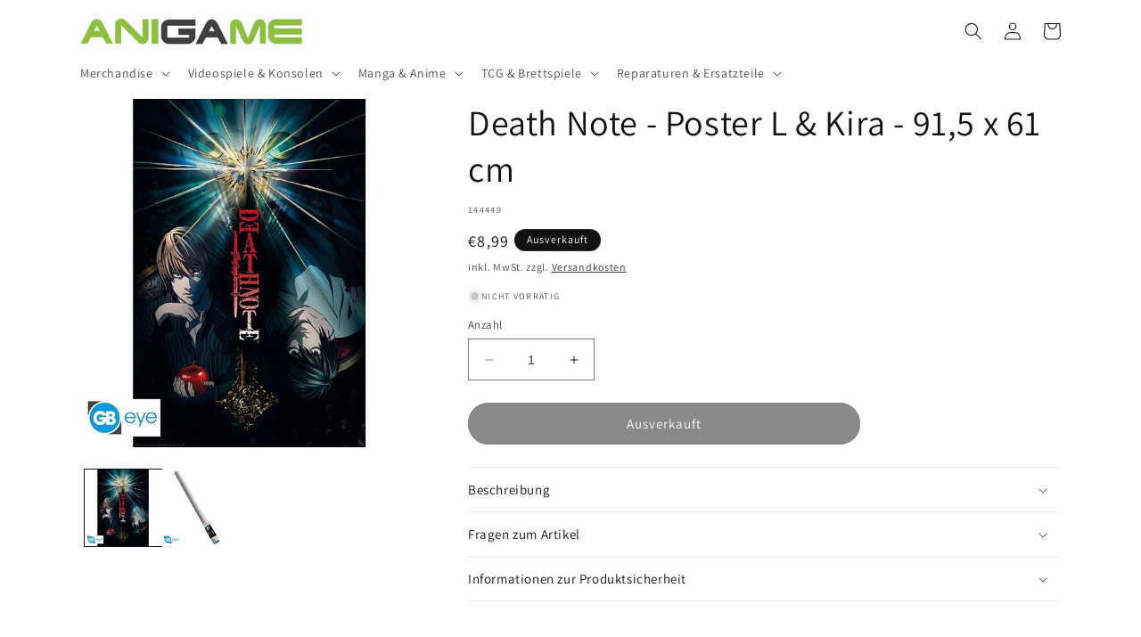

--- FILE ---
content_type: text/html; charset=utf-8
request_url: https://anigame.at/products/death-note-duo-grosses-poster-91-5x61
body_size: 34571
content:
<!doctype html>
<html class="no-js" lang="de">
  <head>
    <meta charset="utf-8">
    <meta http-equiv="X-UA-Compatible" content="IE=edge">
    <meta name="viewport" content="width=device-width,initial-scale=1">
    <meta name="theme-color" content="">
    <link rel="canonical" href="https://anigame.at/products/death-note-duo-grosses-poster-91-5x61"><link rel="icon" type="image/png" href="//anigame.at/cdn/shop/files/favicon-32x32_68ad6fa1-3232-4a4d-8083-b2f98aa88c54.png?crop=center&height=32&v=1697740523&width=32"><link rel="preconnect" href="https://fonts.shopifycdn.com" crossorigin><title>
      Death Note - Poster L &amp; Kira - 91,5 x 61 cm
 &ndash; ANIGAME</title>

    
      <meta name="description" content="Zwei gegensätzliche Visionen von Gerechtigkeit. Der größte Detektiv aller Zeiten gegen den letzten Besitzer des Death Note, der bereit ist, alles zu tun, um die Welt zu verändern. Wer von L oder Kira wird der große Gewinner dieser Konfrontation sein? Ryuk, der Gott des Todes, scheint die Show auf diesem Death Note Post">
    

    

<meta property="og:site_name" content="ANIGAME">
<meta property="og:url" content="https://anigame.at/products/death-note-duo-grosses-poster-91-5x61">
<meta property="og:title" content="Death Note - Poster L &amp; Kira - 91,5 x 61 cm">
<meta property="og:type" content="product">
<meta property="og:description" content="Zwei gegensätzliche Visionen von Gerechtigkeit. Der größte Detektiv aller Zeiten gegen den letzten Besitzer des Death Note, der bereit ist, alles zu tun, um die Welt zu verändern. Wer von L oder Kira wird der große Gewinner dieser Konfrontation sein? Ryuk, der Gott des Todes, scheint die Show auf diesem Death Note Post"><meta property="og:image" content="http://anigame.at/cdn/shop/files/death_note_poster_maxi_915x61_duo.jpg?v=1728657511">
  <meta property="og:image:secure_url" content="https://anigame.at/cdn/shop/files/death_note_poster_maxi_915x61_duo.jpg?v=1728657511">
  <meta property="og:image:width" content="800">
  <meta property="og:image:height" content="800"><meta property="og:price:amount" content="8,99">
  <meta property="og:price:currency" content="EUR"><meta name="twitter:card" content="summary_large_image">
<meta name="twitter:title" content="Death Note - Poster L &amp; Kira - 91,5 x 61 cm">
<meta name="twitter:description" content="Zwei gegensätzliche Visionen von Gerechtigkeit. Der größte Detektiv aller Zeiten gegen den letzten Besitzer des Death Note, der bereit ist, alles zu tun, um die Welt zu verändern. Wer von L oder Kira wird der große Gewinner dieser Konfrontation sein? Ryuk, der Gott des Todes, scheint die Show auf diesem Death Note Post">


    <script src="//anigame.at/cdn/shop/t/7/assets/constants.js?v=58251544750838685771689873847" defer="defer"></script>
    <script src="//anigame.at/cdn/shop/t/7/assets/pubsub.js?v=158357773527763999511689873847" defer="defer"></script>
    <script src="//anigame.at/cdn/shop/t/7/assets/global.js?v=139248116715221171191689873847" defer="defer"></script><script src="//anigame.at/cdn/shop/t/7/assets/animations.js?v=114255849464433187621689873846" defer="defer"></script><script>window.performance && window.performance.mark && window.performance.mark('shopify.content_for_header.start');</script><meta name="google-site-verification" content="8MPgIXDDP_HYJqRiZYFzDUZfKrPqzuLqksqARe-OSx4">
<meta id="shopify-digital-wallet" name="shopify-digital-wallet" content="/56684806204/digital_wallets/dialog">
<meta name="shopify-checkout-api-token" content="7f051746ed368d1e88975631e602f106">
<meta id="in-context-paypal-metadata" data-shop-id="56684806204" data-venmo-supported="false" data-environment="production" data-locale="de_DE" data-paypal-v4="true" data-currency="EUR">
<link rel="alternate" type="application/json+oembed" href="https://anigame.at/products/death-note-duo-grosses-poster-91-5x61.oembed">
<script async="async" src="/checkouts/internal/preloads.js?locale=de-AT"></script>
<link rel="preconnect" href="https://shop.app" crossorigin="anonymous">
<script async="async" src="https://shop.app/checkouts/internal/preloads.js?locale=de-AT&shop_id=56684806204" crossorigin="anonymous"></script>
<script id="apple-pay-shop-capabilities" type="application/json">{"shopId":56684806204,"countryCode":"AT","currencyCode":"EUR","merchantCapabilities":["supports3DS"],"merchantId":"gid:\/\/shopify\/Shop\/56684806204","merchantName":"ANIGAME","requiredBillingContactFields":["postalAddress","email"],"requiredShippingContactFields":["postalAddress","email"],"shippingType":"shipping","supportedNetworks":["visa","maestro","masterCard"],"total":{"type":"pending","label":"ANIGAME","amount":"1.00"},"shopifyPaymentsEnabled":true,"supportsSubscriptions":true}</script>
<script id="shopify-features" type="application/json">{"accessToken":"7f051746ed368d1e88975631e602f106","betas":["rich-media-storefront-analytics"],"domain":"anigame.at","predictiveSearch":true,"shopId":56684806204,"locale":"de"}</script>
<script>var Shopify = Shopify || {};
Shopify.shop = "anigamegraz.myshopify.com";
Shopify.locale = "de";
Shopify.currency = {"active":"EUR","rate":"1.0"};
Shopify.country = "AT";
Shopify.theme = {"name":"Aktualisiert Dawn","id":151289200984,"schema_name":"Dawn","schema_version":"10.0.0","theme_store_id":887,"role":"main"};
Shopify.theme.handle = "null";
Shopify.theme.style = {"id":null,"handle":null};
Shopify.cdnHost = "anigame.at/cdn";
Shopify.routes = Shopify.routes || {};
Shopify.routes.root = "/";</script>
<script type="module">!function(o){(o.Shopify=o.Shopify||{}).modules=!0}(window);</script>
<script>!function(o){function n(){var o=[];function n(){o.push(Array.prototype.slice.apply(arguments))}return n.q=o,n}var t=o.Shopify=o.Shopify||{};t.loadFeatures=n(),t.autoloadFeatures=n()}(window);</script>
<script>
  window.ShopifyPay = window.ShopifyPay || {};
  window.ShopifyPay.apiHost = "shop.app\/pay";
  window.ShopifyPay.redirectState = null;
</script>
<script id="shop-js-analytics" type="application/json">{"pageType":"product"}</script>
<script defer="defer" async type="module" src="//anigame.at/cdn/shopifycloud/shop-js/modules/v2/client.init-shop-cart-sync_BH0MO3MH.de.esm.js"></script>
<script defer="defer" async type="module" src="//anigame.at/cdn/shopifycloud/shop-js/modules/v2/chunk.common_BErAfWaM.esm.js"></script>
<script defer="defer" async type="module" src="//anigame.at/cdn/shopifycloud/shop-js/modules/v2/chunk.modal_DqzNaksh.esm.js"></script>
<script type="module">
  await import("//anigame.at/cdn/shopifycloud/shop-js/modules/v2/client.init-shop-cart-sync_BH0MO3MH.de.esm.js");
await import("//anigame.at/cdn/shopifycloud/shop-js/modules/v2/chunk.common_BErAfWaM.esm.js");
await import("//anigame.at/cdn/shopifycloud/shop-js/modules/v2/chunk.modal_DqzNaksh.esm.js");

  window.Shopify.SignInWithShop?.initShopCartSync?.({"fedCMEnabled":true,"windoidEnabled":true});

</script>
<script>
  window.Shopify = window.Shopify || {};
  if (!window.Shopify.featureAssets) window.Shopify.featureAssets = {};
  window.Shopify.featureAssets['shop-js'] = {"shop-cart-sync":["modules/v2/client.shop-cart-sync__0cGp0nR.de.esm.js","modules/v2/chunk.common_BErAfWaM.esm.js","modules/v2/chunk.modal_DqzNaksh.esm.js"],"init-fed-cm":["modules/v2/client.init-fed-cm_CM6VDTst.de.esm.js","modules/v2/chunk.common_BErAfWaM.esm.js","modules/v2/chunk.modal_DqzNaksh.esm.js"],"init-shop-email-lookup-coordinator":["modules/v2/client.init-shop-email-lookup-coordinator_CBMbWck_.de.esm.js","modules/v2/chunk.common_BErAfWaM.esm.js","modules/v2/chunk.modal_DqzNaksh.esm.js"],"init-windoid":["modules/v2/client.init-windoid_BLu1c52k.de.esm.js","modules/v2/chunk.common_BErAfWaM.esm.js","modules/v2/chunk.modal_DqzNaksh.esm.js"],"shop-button":["modules/v2/client.shop-button_CA8sgLdC.de.esm.js","modules/v2/chunk.common_BErAfWaM.esm.js","modules/v2/chunk.modal_DqzNaksh.esm.js"],"shop-cash-offers":["modules/v2/client.shop-cash-offers_CtGlpQVP.de.esm.js","modules/v2/chunk.common_BErAfWaM.esm.js","modules/v2/chunk.modal_DqzNaksh.esm.js"],"shop-toast-manager":["modules/v2/client.shop-toast-manager_uf2EYvu_.de.esm.js","modules/v2/chunk.common_BErAfWaM.esm.js","modules/v2/chunk.modal_DqzNaksh.esm.js"],"init-shop-cart-sync":["modules/v2/client.init-shop-cart-sync_BH0MO3MH.de.esm.js","modules/v2/chunk.common_BErAfWaM.esm.js","modules/v2/chunk.modal_DqzNaksh.esm.js"],"init-customer-accounts-sign-up":["modules/v2/client.init-customer-accounts-sign-up_GYoAbbBa.de.esm.js","modules/v2/client.shop-login-button_BwiwRr-G.de.esm.js","modules/v2/chunk.common_BErAfWaM.esm.js","modules/v2/chunk.modal_DqzNaksh.esm.js"],"pay-button":["modules/v2/client.pay-button_Fn8OU5F0.de.esm.js","modules/v2/chunk.common_BErAfWaM.esm.js","modules/v2/chunk.modal_DqzNaksh.esm.js"],"init-customer-accounts":["modules/v2/client.init-customer-accounts_hH0NE_bx.de.esm.js","modules/v2/client.shop-login-button_BwiwRr-G.de.esm.js","modules/v2/chunk.common_BErAfWaM.esm.js","modules/v2/chunk.modal_DqzNaksh.esm.js"],"avatar":["modules/v2/client.avatar_BTnouDA3.de.esm.js"],"init-shop-for-new-customer-accounts":["modules/v2/client.init-shop-for-new-customer-accounts_iGaU0q4U.de.esm.js","modules/v2/client.shop-login-button_BwiwRr-G.de.esm.js","modules/v2/chunk.common_BErAfWaM.esm.js","modules/v2/chunk.modal_DqzNaksh.esm.js"],"shop-follow-button":["modules/v2/client.shop-follow-button_DfZt4rU7.de.esm.js","modules/v2/chunk.common_BErAfWaM.esm.js","modules/v2/chunk.modal_DqzNaksh.esm.js"],"checkout-modal":["modules/v2/client.checkout-modal_BkbVv7me.de.esm.js","modules/v2/chunk.common_BErAfWaM.esm.js","modules/v2/chunk.modal_DqzNaksh.esm.js"],"shop-login-button":["modules/v2/client.shop-login-button_BwiwRr-G.de.esm.js","modules/v2/chunk.common_BErAfWaM.esm.js","modules/v2/chunk.modal_DqzNaksh.esm.js"],"lead-capture":["modules/v2/client.lead-capture_uTCHmOe0.de.esm.js","modules/v2/chunk.common_BErAfWaM.esm.js","modules/v2/chunk.modal_DqzNaksh.esm.js"],"shop-login":["modules/v2/client.shop-login_DZ2U4X68.de.esm.js","modules/v2/chunk.common_BErAfWaM.esm.js","modules/v2/chunk.modal_DqzNaksh.esm.js"],"payment-terms":["modules/v2/client.payment-terms_ARjsA2tN.de.esm.js","modules/v2/chunk.common_BErAfWaM.esm.js","modules/v2/chunk.modal_DqzNaksh.esm.js"]};
</script>
<script id="__st">var __st={"a":56684806204,"offset":3600,"reqid":"c54d7c97-bb7d-4907-8428-152641761471-1769818918","pageurl":"anigame.at\/products\/death-note-duo-grosses-poster-91-5x61","u":"df27e98d655e","p":"product","rtyp":"product","rid":8806816350552};</script>
<script>window.ShopifyPaypalV4VisibilityTracking = true;</script>
<script id="captcha-bootstrap">!function(){'use strict';const t='contact',e='account',n='new_comment',o=[[t,t],['blogs',n],['comments',n],[t,'customer']],c=[[e,'customer_login'],[e,'guest_login'],[e,'recover_customer_password'],[e,'create_customer']],r=t=>t.map((([t,e])=>`form[action*='/${t}']:not([data-nocaptcha='true']) input[name='form_type'][value='${e}']`)).join(','),a=t=>()=>t?[...document.querySelectorAll(t)].map((t=>t.form)):[];function s(){const t=[...o],e=r(t);return a(e)}const i='password',u='form_key',d=['recaptcha-v3-token','g-recaptcha-response','h-captcha-response',i],f=()=>{try{return window.sessionStorage}catch{return}},m='__shopify_v',_=t=>t.elements[u];function p(t,e,n=!1){try{const o=window.sessionStorage,c=JSON.parse(o.getItem(e)),{data:r}=function(t){const{data:e,action:n}=t;return t[m]||n?{data:e,action:n}:{data:t,action:n}}(c);for(const[e,n]of Object.entries(r))t.elements[e]&&(t.elements[e].value=n);n&&o.removeItem(e)}catch(o){console.error('form repopulation failed',{error:o})}}const l='form_type',E='cptcha';function T(t){t.dataset[E]=!0}const w=window,h=w.document,L='Shopify',v='ce_forms',y='captcha';let A=!1;((t,e)=>{const n=(g='f06e6c50-85a8-45c8-87d0-21a2b65856fe',I='https://cdn.shopify.com/shopifycloud/storefront-forms-hcaptcha/ce_storefront_forms_captcha_hcaptcha.v1.5.2.iife.js',D={infoText:'Durch hCaptcha geschützt',privacyText:'Datenschutz',termsText:'Allgemeine Geschäftsbedingungen'},(t,e,n)=>{const o=w[L][v],c=o.bindForm;if(c)return c(t,g,e,D).then(n);var r;o.q.push([[t,g,e,D],n]),r=I,A||(h.body.append(Object.assign(h.createElement('script'),{id:'captcha-provider',async:!0,src:r})),A=!0)});var g,I,D;w[L]=w[L]||{},w[L][v]=w[L][v]||{},w[L][v].q=[],w[L][y]=w[L][y]||{},w[L][y].protect=function(t,e){n(t,void 0,e),T(t)},Object.freeze(w[L][y]),function(t,e,n,w,h,L){const[v,y,A,g]=function(t,e,n){const i=e?o:[],u=t?c:[],d=[...i,...u],f=r(d),m=r(i),_=r(d.filter((([t,e])=>n.includes(e))));return[a(f),a(m),a(_),s()]}(w,h,L),I=t=>{const e=t.target;return e instanceof HTMLFormElement?e:e&&e.form},D=t=>v().includes(t);t.addEventListener('submit',(t=>{const e=I(t);if(!e)return;const n=D(e)&&!e.dataset.hcaptchaBound&&!e.dataset.recaptchaBound,o=_(e),c=g().includes(e)&&(!o||!o.value);(n||c)&&t.preventDefault(),c&&!n&&(function(t){try{if(!f())return;!function(t){const e=f();if(!e)return;const n=_(t);if(!n)return;const o=n.value;o&&e.removeItem(o)}(t);const e=Array.from(Array(32),(()=>Math.random().toString(36)[2])).join('');!function(t,e){_(t)||t.append(Object.assign(document.createElement('input'),{type:'hidden',name:u})),t.elements[u].value=e}(t,e),function(t,e){const n=f();if(!n)return;const o=[...t.querySelectorAll(`input[type='${i}']`)].map((({name:t})=>t)),c=[...d,...o],r={};for(const[a,s]of new FormData(t).entries())c.includes(a)||(r[a]=s);n.setItem(e,JSON.stringify({[m]:1,action:t.action,data:r}))}(t,e)}catch(e){console.error('failed to persist form',e)}}(e),e.submit())}));const S=(t,e)=>{t&&!t.dataset[E]&&(n(t,e.some((e=>e===t))),T(t))};for(const o of['focusin','change'])t.addEventListener(o,(t=>{const e=I(t);D(e)&&S(e,y())}));const B=e.get('form_key'),M=e.get(l),P=B&&M;t.addEventListener('DOMContentLoaded',(()=>{const t=y();if(P)for(const e of t)e.elements[l].value===M&&p(e,B);[...new Set([...A(),...v().filter((t=>'true'===t.dataset.shopifyCaptcha))])].forEach((e=>S(e,t)))}))}(h,new URLSearchParams(w.location.search),n,t,e,['guest_login'])})(!1,!0)}();</script>
<script integrity="sha256-4kQ18oKyAcykRKYeNunJcIwy7WH5gtpwJnB7kiuLZ1E=" data-source-attribution="shopify.loadfeatures" defer="defer" src="//anigame.at/cdn/shopifycloud/storefront/assets/storefront/load_feature-a0a9edcb.js" crossorigin="anonymous"></script>
<script crossorigin="anonymous" defer="defer" src="//anigame.at/cdn/shopifycloud/storefront/assets/shopify_pay/storefront-65b4c6d7.js?v=20250812"></script>
<script data-source-attribution="shopify.dynamic_checkout.dynamic.init">var Shopify=Shopify||{};Shopify.PaymentButton=Shopify.PaymentButton||{isStorefrontPortableWallets:!0,init:function(){window.Shopify.PaymentButton.init=function(){};var t=document.createElement("script");t.src="https://anigame.at/cdn/shopifycloud/portable-wallets/latest/portable-wallets.de.js",t.type="module",document.head.appendChild(t)}};
</script>
<script data-source-attribution="shopify.dynamic_checkout.buyer_consent">
  function portableWalletsHideBuyerConsent(e){var t=document.getElementById("shopify-buyer-consent"),n=document.getElementById("shopify-subscription-policy-button");t&&n&&(t.classList.add("hidden"),t.setAttribute("aria-hidden","true"),n.removeEventListener("click",e))}function portableWalletsShowBuyerConsent(e){var t=document.getElementById("shopify-buyer-consent"),n=document.getElementById("shopify-subscription-policy-button");t&&n&&(t.classList.remove("hidden"),t.removeAttribute("aria-hidden"),n.addEventListener("click",e))}window.Shopify?.PaymentButton&&(window.Shopify.PaymentButton.hideBuyerConsent=portableWalletsHideBuyerConsent,window.Shopify.PaymentButton.showBuyerConsent=portableWalletsShowBuyerConsent);
</script>
<script data-source-attribution="shopify.dynamic_checkout.cart.bootstrap">document.addEventListener("DOMContentLoaded",(function(){function t(){return document.querySelector("shopify-accelerated-checkout-cart, shopify-accelerated-checkout")}if(t())Shopify.PaymentButton.init();else{new MutationObserver((function(e,n){t()&&(Shopify.PaymentButton.init(),n.disconnect())})).observe(document.body,{childList:!0,subtree:!0})}}));
</script>
<script id='scb4127' type='text/javascript' async='' src='https://anigame.at/cdn/shopifycloud/privacy-banner/storefront-banner.js'></script><link id="shopify-accelerated-checkout-styles" rel="stylesheet" media="screen" href="https://anigame.at/cdn/shopifycloud/portable-wallets/latest/accelerated-checkout-backwards-compat.css" crossorigin="anonymous">
<style id="shopify-accelerated-checkout-cart">
        #shopify-buyer-consent {
  margin-top: 1em;
  display: inline-block;
  width: 100%;
}

#shopify-buyer-consent.hidden {
  display: none;
}

#shopify-subscription-policy-button {
  background: none;
  border: none;
  padding: 0;
  text-decoration: underline;
  font-size: inherit;
  cursor: pointer;
}

#shopify-subscription-policy-button::before {
  box-shadow: none;
}

      </style>
<script id="sections-script" data-sections="header" defer="defer" src="//anigame.at/cdn/shop/t/7/compiled_assets/scripts.js?v=1673"></script>
<script>window.performance && window.performance.mark && window.performance.mark('shopify.content_for_header.end');</script>


    <style data-shopify>
      @font-face {
  font-family: Assistant;
  font-weight: 400;
  font-style: normal;
  font-display: swap;
  src: url("//anigame.at/cdn/fonts/assistant/assistant_n4.9120912a469cad1cc292572851508ca49d12e768.woff2") format("woff2"),
       url("//anigame.at/cdn/fonts/assistant/assistant_n4.6e9875ce64e0fefcd3f4446b7ec9036b3ddd2985.woff") format("woff");
}

      @font-face {
  font-family: Assistant;
  font-weight: 700;
  font-style: normal;
  font-display: swap;
  src: url("//anigame.at/cdn/fonts/assistant/assistant_n7.bf44452348ec8b8efa3aa3068825305886b1c83c.woff2") format("woff2"),
       url("//anigame.at/cdn/fonts/assistant/assistant_n7.0c887fee83f6b3bda822f1150b912c72da0f7b64.woff") format("woff");
}

      
      
      @font-face {
  font-family: Assistant;
  font-weight: 400;
  font-style: normal;
  font-display: swap;
  src: url("//anigame.at/cdn/fonts/assistant/assistant_n4.9120912a469cad1cc292572851508ca49d12e768.woff2") format("woff2"),
       url("//anigame.at/cdn/fonts/assistant/assistant_n4.6e9875ce64e0fefcd3f4446b7ec9036b3ddd2985.woff") format("woff");
}


      
        :root,
        .color-background-1 {
          --color-background: 255,255,255;
        
          --gradient-background: #ffffff;
        
        --color-foreground: 18,18,18;
        --color-shadow: 18,18,18;
        --color-button: 18,18,18;
        --color-button-text: 255,255,255;
        --color-secondary-button: 255,255,255;
        --color-secondary-button-text: 18,18,18;
        --color-link: 18,18,18;
        --color-badge-foreground: 18,18,18;
        --color-badge-background: 255,255,255;
        --color-badge-border: 18,18,18;
        --payment-terms-background-color: rgb(255 255 255);
      }
      
        
        .color-background-2 {
          --color-background: 243,243,243;
        
          --gradient-background: #f3f3f3;
        
        --color-foreground: 18,18,18;
        --color-shadow: 18,18,18;
        --color-button: 18,18,18;
        --color-button-text: 243,243,243;
        --color-secondary-button: 243,243,243;
        --color-secondary-button-text: 18,18,18;
        --color-link: 18,18,18;
        --color-badge-foreground: 18,18,18;
        --color-badge-background: 243,243,243;
        --color-badge-border: 18,18,18;
        --payment-terms-background-color: rgb(243 243 243);
      }
      
        
        .color-inverse {
          --color-background: 18,18,18;
        
          --gradient-background: #121212;
        
        --color-foreground: 255,255,255;
        --color-shadow: 18,18,18;
        --color-button: 255,255,255;
        --color-button-text: 18,18,18;
        --color-secondary-button: 18,18,18;
        --color-secondary-button-text: 255,255,255;
        --color-link: 255,255,255;
        --color-badge-foreground: 255,255,255;
        --color-badge-background: 18,18,18;
        --color-badge-border: 255,255,255;
        --payment-terms-background-color: rgb(18 18 18);
      }
      
        
        .color-accent-1 {
          --color-background: 119,195,69;
        
          --gradient-background: #77c345;
        
        --color-foreground: 255,255,255;
        --color-shadow: 18,18,18;
        --color-button: 255,255,255;
        --color-button-text: 18,18,18;
        --color-secondary-button: 119,195,69;
        --color-secondary-button-text: 255,255,255;
        --color-link: 255,255,255;
        --color-badge-foreground: 255,255,255;
        --color-badge-background: 119,195,69;
        --color-badge-border: 255,255,255;
        --payment-terms-background-color: rgb(119 195 69);
      }
      
        
        .color-accent-2 {
          --color-background: 255,255,255;
        
          --gradient-background: #ffffff;
        
        --color-foreground: 255,255,255;
        --color-shadow: 18,18,18;
        --color-button: 255,255,255;
        --color-button-text: 18,18,18;
        --color-secondary-button: 255,255,255;
        --color-secondary-button-text: 255,255,255;
        --color-link: 255,255,255;
        --color-badge-foreground: 255,255,255;
        --color-badge-background: 255,255,255;
        --color-badge-border: 255,255,255;
        --payment-terms-background-color: rgb(255 255 255);
      }
      
        
        .color-scheme-f18e7e15-f575-439f-ad13-60c4c200cf1e {
          --color-background: 119,195,69;
        
          --gradient-background: radial-gradient(rgba(243, 243, 243, 1) 15%, rgba(243, 243, 243, 1) 100%);
        
        --color-foreground: 119,195,69;
        --color-shadow: 18,18,18;
        --color-button: 119,195,69;
        --color-button-text: 119,195,69;
        --color-secondary-button: 119,195,69;
        --color-secondary-button-text: 18,18,18;
        --color-link: 18,18,18;
        --color-badge-foreground: 119,195,69;
        --color-badge-background: 119,195,69;
        --color-badge-border: 119,195,69;
        --payment-terms-background-color: rgb(119 195 69);
      }
      

      body, .color-background-1, .color-background-2, .color-inverse, .color-accent-1, .color-accent-2, .color-scheme-f18e7e15-f575-439f-ad13-60c4c200cf1e {
        color: rgba(var(--color-foreground), 0.75);
        background-color: rgb(var(--color-background));
      }

      :root {
        --font-body-family: Assistant, sans-serif;
        --font-body-style: normal;
        --font-body-weight: 400;
        --font-body-weight-bold: 700;

        --font-heading-family: Assistant, sans-serif;
        --font-heading-style: normal;
        --font-heading-weight: 400;

        --font-body-scale: 1.0;
        --font-heading-scale: 1.0;

        --media-padding: px;
        --media-border-opacity: 0.0;
        --media-border-width: 0px;
        --media-radius: 0px;
        --media-shadow-opacity: 0.0;
        --media-shadow-horizontal-offset: 0px;
        --media-shadow-vertical-offset: 4px;
        --media-shadow-blur-radius: 5px;
        --media-shadow-visible: 0;

        --page-width: 120rem;
        --page-width-margin: 0rem;

        --product-card-image-padding: 2.0rem;
        --product-card-corner-radius: 0.0rem;
        --product-card-text-alignment: center;
        --product-card-border-width: 0.0rem;
        --product-card-border-opacity: 0.1;
        --product-card-shadow-opacity: 0.0;
        --product-card-shadow-visible: 0;
        --product-card-shadow-horizontal-offset: 0.0rem;
        --product-card-shadow-vertical-offset: 0.4rem;
        --product-card-shadow-blur-radius: 0.5rem;

        --collection-card-image-padding: 0.0rem;
        --collection-card-corner-radius: 0.0rem;
        --collection-card-text-alignment: center;
        --collection-card-border-width: 0.0rem;
        --collection-card-border-opacity: 0.0;
        --collection-card-shadow-opacity: 0.1;
        --collection-card-shadow-visible: 1;
        --collection-card-shadow-horizontal-offset: 0.0rem;
        --collection-card-shadow-vertical-offset: 0.0rem;
        --collection-card-shadow-blur-radius: 0.0rem;

        --blog-card-image-padding: 0.0rem;
        --blog-card-corner-radius: 0.0rem;
        --blog-card-text-alignment: left;
        --blog-card-border-width: 0.0rem;
        --blog-card-border-opacity: 0.0;
        --blog-card-shadow-opacity: 0.1;
        --blog-card-shadow-visible: 1;
        --blog-card-shadow-horizontal-offset: 0.0rem;
        --blog-card-shadow-vertical-offset: 0.0rem;
        --blog-card-shadow-blur-radius: 0.0rem;

        --badge-corner-radius: 4.0rem;

        --popup-border-width: 2px;
        --popup-border-opacity: 1.0;
        --popup-corner-radius: 0px;
        --popup-shadow-opacity: 0.0;
        --popup-shadow-horizontal-offset: 0px;
        --popup-shadow-vertical-offset: 4px;
        --popup-shadow-blur-radius: 5px;

        --drawer-border-width: 1px;
        --drawer-border-opacity: 0.1;
        --drawer-shadow-opacity: 0.0;
        --drawer-shadow-horizontal-offset: 0px;
        --drawer-shadow-vertical-offset: 4px;
        --drawer-shadow-blur-radius: 5px;

        --spacing-sections-desktop: 0px;
        --spacing-sections-mobile: 0px;

        --grid-desktop-vertical-spacing: 12px;
        --grid-desktop-horizontal-spacing: 12px;
        --grid-mobile-vertical-spacing: 6px;
        --grid-mobile-horizontal-spacing: 6px;

        --text-boxes-border-opacity: 0.0;
        --text-boxes-border-width: 0px;
        --text-boxes-radius: 0px;
        --text-boxes-shadow-opacity: 0.0;
        --text-boxes-shadow-visible: 0;
        --text-boxes-shadow-horizontal-offset: 0px;
        --text-boxes-shadow-vertical-offset: 4px;
        --text-boxes-shadow-blur-radius: 5px;

        --buttons-radius: 24px;
        --buttons-radius-outset: 25px;
        --buttons-border-width: 1px;
        --buttons-border-opacity: 1.0;
        --buttons-shadow-opacity: 0.0;
        --buttons-shadow-visible: 0;
        --buttons-shadow-horizontal-offset: 0px;
        --buttons-shadow-vertical-offset: 4px;
        --buttons-shadow-blur-radius: 5px;
        --buttons-border-offset: 0.3px;

        --inputs-radius: 0px;
        --inputs-border-width: 1px;
        --inputs-border-opacity: 0.55;
        --inputs-shadow-opacity: 0.0;
        --inputs-shadow-horizontal-offset: 0px;
        --inputs-margin-offset: 0px;
        --inputs-shadow-vertical-offset: 4px;
        --inputs-shadow-blur-radius: 5px;
        --inputs-radius-outset: 0px;

        --variant-pills-radius: 40px;
        --variant-pills-border-width: 1px;
        --variant-pills-border-opacity: 0.55;
        --variant-pills-shadow-opacity: 0.0;
        --variant-pills-shadow-horizontal-offset: 0px;
        --variant-pills-shadow-vertical-offset: 4px;
        --variant-pills-shadow-blur-radius: 5px;
      }

      *,
      *::before,
      *::after {
        box-sizing: inherit;
      }

      html {
        box-sizing: border-box;
        font-size: calc(var(--font-body-scale) * 62.5%);
        height: 100%;
      }

      body {
        display: grid;
        grid-template-rows: auto auto 1fr auto;
        grid-template-columns: 100%;
        min-height: 100%;
        margin: 0;
        font-size: 1.5rem;
        letter-spacing: 0.06rem;
        line-height: calc(1 + 0.8 / var(--font-body-scale));
        font-family: var(--font-body-family);
        font-style: var(--font-body-style);
        font-weight: var(--font-body-weight);
      }

      @media screen and (min-width: 750px) {
        body {
          font-size: 1.6rem;
        }
      }
    </style>

    <link href="//anigame.at/cdn/shop/t/7/assets/base.css?v=75632834107921928201722288957" rel="stylesheet" type="text/css" media="all" />
<link rel="preload" as="font" href="//anigame.at/cdn/fonts/assistant/assistant_n4.9120912a469cad1cc292572851508ca49d12e768.woff2" type="font/woff2" crossorigin><link rel="preload" as="font" href="//anigame.at/cdn/fonts/assistant/assistant_n4.9120912a469cad1cc292572851508ca49d12e768.woff2" type="font/woff2" crossorigin><link
        rel="stylesheet"
        href="//anigame.at/cdn/shop/t/7/assets/component-predictive-search.css?v=118923337488134913561689873847"
        media="print"
        onload="this.media='all'"
      ><script>
      document.documentElement.className = document.documentElement.className.replace('no-js', 'js');
      if (Shopify.designMode) {
        document.documentElement.classList.add('shopify-design-mode');
      }
    </script>
  <link href="https://monorail-edge.shopifysvc.com" rel="dns-prefetch">
<script>(function(){if ("sendBeacon" in navigator && "performance" in window) {try {var session_token_from_headers = performance.getEntriesByType('navigation')[0].serverTiming.find(x => x.name == '_s').description;} catch {var session_token_from_headers = undefined;}var session_cookie_matches = document.cookie.match(/_shopify_s=([^;]*)/);var session_token_from_cookie = session_cookie_matches && session_cookie_matches.length === 2 ? session_cookie_matches[1] : "";var session_token = session_token_from_headers || session_token_from_cookie || "";function handle_abandonment_event(e) {var entries = performance.getEntries().filter(function(entry) {return /monorail-edge.shopifysvc.com/.test(entry.name);});if (!window.abandonment_tracked && entries.length === 0) {window.abandonment_tracked = true;var currentMs = Date.now();var navigation_start = performance.timing.navigationStart;var payload = {shop_id: 56684806204,url: window.location.href,navigation_start,duration: currentMs - navigation_start,session_token,page_type: "product"};window.navigator.sendBeacon("https://monorail-edge.shopifysvc.com/v1/produce", JSON.stringify({schema_id: "online_store_buyer_site_abandonment/1.1",payload: payload,metadata: {event_created_at_ms: currentMs,event_sent_at_ms: currentMs}}));}}window.addEventListener('pagehide', handle_abandonment_event);}}());</script>
<script id="web-pixels-manager-setup">(function e(e,d,r,n,o){if(void 0===o&&(o={}),!Boolean(null===(a=null===(i=window.Shopify)||void 0===i?void 0:i.analytics)||void 0===a?void 0:a.replayQueue)){var i,a;window.Shopify=window.Shopify||{};var t=window.Shopify;t.analytics=t.analytics||{};var s=t.analytics;s.replayQueue=[],s.publish=function(e,d,r){return s.replayQueue.push([e,d,r]),!0};try{self.performance.mark("wpm:start")}catch(e){}var l=function(){var e={modern:/Edge?\/(1{2}[4-9]|1[2-9]\d|[2-9]\d{2}|\d{4,})\.\d+(\.\d+|)|Firefox\/(1{2}[4-9]|1[2-9]\d|[2-9]\d{2}|\d{4,})\.\d+(\.\d+|)|Chrom(ium|e)\/(9{2}|\d{3,})\.\d+(\.\d+|)|(Maci|X1{2}).+ Version\/(15\.\d+|(1[6-9]|[2-9]\d|\d{3,})\.\d+)([,.]\d+|)( \(\w+\)|)( Mobile\/\w+|) Safari\/|Chrome.+OPR\/(9{2}|\d{3,})\.\d+\.\d+|(CPU[ +]OS|iPhone[ +]OS|CPU[ +]iPhone|CPU IPhone OS|CPU iPad OS)[ +]+(15[._]\d+|(1[6-9]|[2-9]\d|\d{3,})[._]\d+)([._]\d+|)|Android:?[ /-](13[3-9]|1[4-9]\d|[2-9]\d{2}|\d{4,})(\.\d+|)(\.\d+|)|Android.+Firefox\/(13[5-9]|1[4-9]\d|[2-9]\d{2}|\d{4,})\.\d+(\.\d+|)|Android.+Chrom(ium|e)\/(13[3-9]|1[4-9]\d|[2-9]\d{2}|\d{4,})\.\d+(\.\d+|)|SamsungBrowser\/([2-9]\d|\d{3,})\.\d+/,legacy:/Edge?\/(1[6-9]|[2-9]\d|\d{3,})\.\d+(\.\d+|)|Firefox\/(5[4-9]|[6-9]\d|\d{3,})\.\d+(\.\d+|)|Chrom(ium|e)\/(5[1-9]|[6-9]\d|\d{3,})\.\d+(\.\d+|)([\d.]+$|.*Safari\/(?![\d.]+ Edge\/[\d.]+$))|(Maci|X1{2}).+ Version\/(10\.\d+|(1[1-9]|[2-9]\d|\d{3,})\.\d+)([,.]\d+|)( \(\w+\)|)( Mobile\/\w+|) Safari\/|Chrome.+OPR\/(3[89]|[4-9]\d|\d{3,})\.\d+\.\d+|(CPU[ +]OS|iPhone[ +]OS|CPU[ +]iPhone|CPU IPhone OS|CPU iPad OS)[ +]+(10[._]\d+|(1[1-9]|[2-9]\d|\d{3,})[._]\d+)([._]\d+|)|Android:?[ /-](13[3-9]|1[4-9]\d|[2-9]\d{2}|\d{4,})(\.\d+|)(\.\d+|)|Mobile Safari.+OPR\/([89]\d|\d{3,})\.\d+\.\d+|Android.+Firefox\/(13[5-9]|1[4-9]\d|[2-9]\d{2}|\d{4,})\.\d+(\.\d+|)|Android.+Chrom(ium|e)\/(13[3-9]|1[4-9]\d|[2-9]\d{2}|\d{4,})\.\d+(\.\d+|)|Android.+(UC? ?Browser|UCWEB|U3)[ /]?(15\.([5-9]|\d{2,})|(1[6-9]|[2-9]\d|\d{3,})\.\d+)\.\d+|SamsungBrowser\/(5\.\d+|([6-9]|\d{2,})\.\d+)|Android.+MQ{2}Browser\/(14(\.(9|\d{2,})|)|(1[5-9]|[2-9]\d|\d{3,})(\.\d+|))(\.\d+|)|K[Aa][Ii]OS\/(3\.\d+|([4-9]|\d{2,})\.\d+)(\.\d+|)/},d=e.modern,r=e.legacy,n=navigator.userAgent;return n.match(d)?"modern":n.match(r)?"legacy":"unknown"}(),u="modern"===l?"modern":"legacy",c=(null!=n?n:{modern:"",legacy:""})[u],f=function(e){return[e.baseUrl,"/wpm","/b",e.hashVersion,"modern"===e.buildTarget?"m":"l",".js"].join("")}({baseUrl:d,hashVersion:r,buildTarget:u}),m=function(e){var d=e.version,r=e.bundleTarget,n=e.surface,o=e.pageUrl,i=e.monorailEndpoint;return{emit:function(e){var a=e.status,t=e.errorMsg,s=(new Date).getTime(),l=JSON.stringify({metadata:{event_sent_at_ms:s},events:[{schema_id:"web_pixels_manager_load/3.1",payload:{version:d,bundle_target:r,page_url:o,status:a,surface:n,error_msg:t},metadata:{event_created_at_ms:s}}]});if(!i)return console&&console.warn&&console.warn("[Web Pixels Manager] No Monorail endpoint provided, skipping logging."),!1;try{return self.navigator.sendBeacon.bind(self.navigator)(i,l)}catch(e){}var u=new XMLHttpRequest;try{return u.open("POST",i,!0),u.setRequestHeader("Content-Type","text/plain"),u.send(l),!0}catch(e){return console&&console.warn&&console.warn("[Web Pixels Manager] Got an unhandled error while logging to Monorail."),!1}}}}({version:r,bundleTarget:l,surface:e.surface,pageUrl:self.location.href,monorailEndpoint:e.monorailEndpoint});try{o.browserTarget=l,function(e){var d=e.src,r=e.async,n=void 0===r||r,o=e.onload,i=e.onerror,a=e.sri,t=e.scriptDataAttributes,s=void 0===t?{}:t,l=document.createElement("script"),u=document.querySelector("head"),c=document.querySelector("body");if(l.async=n,l.src=d,a&&(l.integrity=a,l.crossOrigin="anonymous"),s)for(var f in s)if(Object.prototype.hasOwnProperty.call(s,f))try{l.dataset[f]=s[f]}catch(e){}if(o&&l.addEventListener("load",o),i&&l.addEventListener("error",i),u)u.appendChild(l);else{if(!c)throw new Error("Did not find a head or body element to append the script");c.appendChild(l)}}({src:f,async:!0,onload:function(){if(!function(){var e,d;return Boolean(null===(d=null===(e=window.Shopify)||void 0===e?void 0:e.analytics)||void 0===d?void 0:d.initialized)}()){var d=window.webPixelsManager.init(e)||void 0;if(d){var r=window.Shopify.analytics;r.replayQueue.forEach((function(e){var r=e[0],n=e[1],o=e[2];d.publishCustomEvent(r,n,o)})),r.replayQueue=[],r.publish=d.publishCustomEvent,r.visitor=d.visitor,r.initialized=!0}}},onerror:function(){return m.emit({status:"failed",errorMsg:"".concat(f," has failed to load")})},sri:function(e){var d=/^sha384-[A-Za-z0-9+/=]+$/;return"string"==typeof e&&d.test(e)}(c)?c:"",scriptDataAttributes:o}),m.emit({status:"loading"})}catch(e){m.emit({status:"failed",errorMsg:(null==e?void 0:e.message)||"Unknown error"})}}})({shopId: 56684806204,storefrontBaseUrl: "https://anigame.at",extensionsBaseUrl: "https://extensions.shopifycdn.com/cdn/shopifycloud/web-pixels-manager",monorailEndpoint: "https://monorail-edge.shopifysvc.com/unstable/produce_batch",surface: "storefront-renderer",enabledBetaFlags: ["2dca8a86"],webPixelsConfigList: [{"id":"1055916376","configuration":"{\"config\":\"{\\\"google_tag_ids\\\":[\\\"AW-872564733\\\",\\\"GT-K8GZQ9R\\\"],\\\"target_country\\\":\\\"AT\\\",\\\"gtag_events\\\":[{\\\"type\\\":\\\"search\\\",\\\"action_label\\\":\\\"AW-872564733\\\/OhC5CIj2vNMYEP2PiaAD\\\"},{\\\"type\\\":\\\"begin_checkout\\\",\\\"action_label\\\":\\\"AW-872564733\\\/UuF5CI72vNMYEP2PiaAD\\\"},{\\\"type\\\":\\\"view_item\\\",\\\"action_label\\\":[\\\"AW-872564733\\\/iIx8CIX2vNMYEP2PiaAD\\\",\\\"MC-B6HJP8ZYNP\\\"]},{\\\"type\\\":\\\"purchase\\\",\\\"action_label\\\":[\\\"AW-872564733\\\/fqnuCP_1vNMYEP2PiaAD\\\",\\\"MC-B6HJP8ZYNP\\\"]},{\\\"type\\\":\\\"page_view\\\",\\\"action_label\\\":[\\\"AW-872564733\\\/If3-CIL2vNMYEP2PiaAD\\\",\\\"MC-B6HJP8ZYNP\\\"]},{\\\"type\\\":\\\"add_payment_info\\\",\\\"action_label\\\":\\\"AW-872564733\\\/GO4GCJH2vNMYEP2PiaAD\\\"},{\\\"type\\\":\\\"add_to_cart\\\",\\\"action_label\\\":\\\"AW-872564733\\\/mZTgCIv2vNMYEP2PiaAD\\\"}],\\\"enable_monitoring_mode\\\":false}\"}","eventPayloadVersion":"v1","runtimeContext":"OPEN","scriptVersion":"b2a88bafab3e21179ed38636efcd8a93","type":"APP","apiClientId":1780363,"privacyPurposes":[],"dataSharingAdjustments":{"protectedCustomerApprovalScopes":["read_customer_address","read_customer_email","read_customer_name","read_customer_personal_data","read_customer_phone"]}},{"id":"shopify-app-pixel","configuration":"{}","eventPayloadVersion":"v1","runtimeContext":"STRICT","scriptVersion":"0450","apiClientId":"shopify-pixel","type":"APP","privacyPurposes":["ANALYTICS","MARKETING"]},{"id":"shopify-custom-pixel","eventPayloadVersion":"v1","runtimeContext":"LAX","scriptVersion":"0450","apiClientId":"shopify-pixel","type":"CUSTOM","privacyPurposes":["ANALYTICS","MARKETING"]}],isMerchantRequest: false,initData: {"shop":{"name":"ANIGAME","paymentSettings":{"currencyCode":"EUR"},"myshopifyDomain":"anigamegraz.myshopify.com","countryCode":"AT","storefrontUrl":"https:\/\/anigame.at"},"customer":null,"cart":null,"checkout":null,"productVariants":[{"price":{"amount":8.99,"currencyCode":"EUR"},"product":{"title":"Death Note - Poster L \u0026 Kira - 91,5 x 61 cm","vendor":"GB eye","id":"8806816350552","untranslatedTitle":"Death Note - Poster L \u0026 Kira - 91,5 x 61 cm","url":"\/products\/death-note-duo-grosses-poster-91-5x61","type":"Handelsware"},"id":"50102127165784","image":{"src":"\/\/anigame.at\/cdn\/shop\/files\/death_note_poster_maxi_915x61_duo.jpg?v=1728657511"},"sku":"144449","title":"Default Title","untranslatedTitle":"Default Title"}],"purchasingCompany":null},},"https://anigame.at/cdn","1d2a099fw23dfb22ep557258f5m7a2edbae",{"modern":"","legacy":""},{"shopId":"56684806204","storefrontBaseUrl":"https:\/\/anigame.at","extensionBaseUrl":"https:\/\/extensions.shopifycdn.com\/cdn\/shopifycloud\/web-pixels-manager","surface":"storefront-renderer","enabledBetaFlags":"[\"2dca8a86\"]","isMerchantRequest":"false","hashVersion":"1d2a099fw23dfb22ep557258f5m7a2edbae","publish":"custom","events":"[[\"page_viewed\",{}],[\"product_viewed\",{\"productVariant\":{\"price\":{\"amount\":8.99,\"currencyCode\":\"EUR\"},\"product\":{\"title\":\"Death Note - Poster L \u0026 Kira - 91,5 x 61 cm\",\"vendor\":\"GB eye\",\"id\":\"8806816350552\",\"untranslatedTitle\":\"Death Note - Poster L \u0026 Kira - 91,5 x 61 cm\",\"url\":\"\/products\/death-note-duo-grosses-poster-91-5x61\",\"type\":\"Handelsware\"},\"id\":\"50102127165784\",\"image\":{\"src\":\"\/\/anigame.at\/cdn\/shop\/files\/death_note_poster_maxi_915x61_duo.jpg?v=1728657511\"},\"sku\":\"144449\",\"title\":\"Default Title\",\"untranslatedTitle\":\"Default Title\"}}]]"});</script><script>
  window.ShopifyAnalytics = window.ShopifyAnalytics || {};
  window.ShopifyAnalytics.meta = window.ShopifyAnalytics.meta || {};
  window.ShopifyAnalytics.meta.currency = 'EUR';
  var meta = {"product":{"id":8806816350552,"gid":"gid:\/\/shopify\/Product\/8806816350552","vendor":"GB eye","type":"Handelsware","handle":"death-note-duo-grosses-poster-91-5x61","variants":[{"id":50102127165784,"price":899,"name":"Death Note - Poster L \u0026 Kira - 91,5 x 61 cm","public_title":null,"sku":"144449"}],"remote":false},"page":{"pageType":"product","resourceType":"product","resourceId":8806816350552,"requestId":"c54d7c97-bb7d-4907-8428-152641761471-1769818918"}};
  for (var attr in meta) {
    window.ShopifyAnalytics.meta[attr] = meta[attr];
  }
</script>
<script class="analytics">
  (function () {
    var customDocumentWrite = function(content) {
      var jquery = null;

      if (window.jQuery) {
        jquery = window.jQuery;
      } else if (window.Checkout && window.Checkout.$) {
        jquery = window.Checkout.$;
      }

      if (jquery) {
        jquery('body').append(content);
      }
    };

    var hasLoggedConversion = function(token) {
      if (token) {
        return document.cookie.indexOf('loggedConversion=' + token) !== -1;
      }
      return false;
    }

    var setCookieIfConversion = function(token) {
      if (token) {
        var twoMonthsFromNow = new Date(Date.now());
        twoMonthsFromNow.setMonth(twoMonthsFromNow.getMonth() + 2);

        document.cookie = 'loggedConversion=' + token + '; expires=' + twoMonthsFromNow;
      }
    }

    var trekkie = window.ShopifyAnalytics.lib = window.trekkie = window.trekkie || [];
    if (trekkie.integrations) {
      return;
    }
    trekkie.methods = [
      'identify',
      'page',
      'ready',
      'track',
      'trackForm',
      'trackLink'
    ];
    trekkie.factory = function(method) {
      return function() {
        var args = Array.prototype.slice.call(arguments);
        args.unshift(method);
        trekkie.push(args);
        return trekkie;
      };
    };
    for (var i = 0; i < trekkie.methods.length; i++) {
      var key = trekkie.methods[i];
      trekkie[key] = trekkie.factory(key);
    }
    trekkie.load = function(config) {
      trekkie.config = config || {};
      trekkie.config.initialDocumentCookie = document.cookie;
      var first = document.getElementsByTagName('script')[0];
      var script = document.createElement('script');
      script.type = 'text/javascript';
      script.onerror = function(e) {
        var scriptFallback = document.createElement('script');
        scriptFallback.type = 'text/javascript';
        scriptFallback.onerror = function(error) {
                var Monorail = {
      produce: function produce(monorailDomain, schemaId, payload) {
        var currentMs = new Date().getTime();
        var event = {
          schema_id: schemaId,
          payload: payload,
          metadata: {
            event_created_at_ms: currentMs,
            event_sent_at_ms: currentMs
          }
        };
        return Monorail.sendRequest("https://" + monorailDomain + "/v1/produce", JSON.stringify(event));
      },
      sendRequest: function sendRequest(endpointUrl, payload) {
        // Try the sendBeacon API
        if (window && window.navigator && typeof window.navigator.sendBeacon === 'function' && typeof window.Blob === 'function' && !Monorail.isIos12()) {
          var blobData = new window.Blob([payload], {
            type: 'text/plain'
          });

          if (window.navigator.sendBeacon(endpointUrl, blobData)) {
            return true;
          } // sendBeacon was not successful

        } // XHR beacon

        var xhr = new XMLHttpRequest();

        try {
          xhr.open('POST', endpointUrl);
          xhr.setRequestHeader('Content-Type', 'text/plain');
          xhr.send(payload);
        } catch (e) {
          console.log(e);
        }

        return false;
      },
      isIos12: function isIos12() {
        return window.navigator.userAgent.lastIndexOf('iPhone; CPU iPhone OS 12_') !== -1 || window.navigator.userAgent.lastIndexOf('iPad; CPU OS 12_') !== -1;
      }
    };
    Monorail.produce('monorail-edge.shopifysvc.com',
      'trekkie_storefront_load_errors/1.1',
      {shop_id: 56684806204,
      theme_id: 151289200984,
      app_name: "storefront",
      context_url: window.location.href,
      source_url: "//anigame.at/cdn/s/trekkie.storefront.c59ea00e0474b293ae6629561379568a2d7c4bba.min.js"});

        };
        scriptFallback.async = true;
        scriptFallback.src = '//anigame.at/cdn/s/trekkie.storefront.c59ea00e0474b293ae6629561379568a2d7c4bba.min.js';
        first.parentNode.insertBefore(scriptFallback, first);
      };
      script.async = true;
      script.src = '//anigame.at/cdn/s/trekkie.storefront.c59ea00e0474b293ae6629561379568a2d7c4bba.min.js';
      first.parentNode.insertBefore(script, first);
    };
    trekkie.load(
      {"Trekkie":{"appName":"storefront","development":false,"defaultAttributes":{"shopId":56684806204,"isMerchantRequest":null,"themeId":151289200984,"themeCityHash":"11978228736875141958","contentLanguage":"de","currency":"EUR","eventMetadataId":"e6ca8b90-22a5-4ea5-857d-0e9fc2f85a89"},"isServerSideCookieWritingEnabled":true,"monorailRegion":"shop_domain","enabledBetaFlags":["65f19447","b5387b81"]},"Session Attribution":{},"S2S":{"facebookCapiEnabled":false,"source":"trekkie-storefront-renderer","apiClientId":580111}}
    );

    var loaded = false;
    trekkie.ready(function() {
      if (loaded) return;
      loaded = true;

      window.ShopifyAnalytics.lib = window.trekkie;

      var originalDocumentWrite = document.write;
      document.write = customDocumentWrite;
      try { window.ShopifyAnalytics.merchantGoogleAnalytics.call(this); } catch(error) {};
      document.write = originalDocumentWrite;

      window.ShopifyAnalytics.lib.page(null,{"pageType":"product","resourceType":"product","resourceId":8806816350552,"requestId":"c54d7c97-bb7d-4907-8428-152641761471-1769818918","shopifyEmitted":true});

      var match = window.location.pathname.match(/checkouts\/(.+)\/(thank_you|post_purchase)/)
      var token = match? match[1]: undefined;
      if (!hasLoggedConversion(token)) {
        setCookieIfConversion(token);
        window.ShopifyAnalytics.lib.track("Viewed Product",{"currency":"EUR","variantId":50102127165784,"productId":8806816350552,"productGid":"gid:\/\/shopify\/Product\/8806816350552","name":"Death Note - Poster L \u0026 Kira - 91,5 x 61 cm","price":"8.99","sku":"144449","brand":"GB eye","variant":null,"category":"Handelsware","nonInteraction":true,"remote":false},undefined,undefined,{"shopifyEmitted":true});
      window.ShopifyAnalytics.lib.track("monorail:\/\/trekkie_storefront_viewed_product\/1.1",{"currency":"EUR","variantId":50102127165784,"productId":8806816350552,"productGid":"gid:\/\/shopify\/Product\/8806816350552","name":"Death Note - Poster L \u0026 Kira - 91,5 x 61 cm","price":"8.99","sku":"144449","brand":"GB eye","variant":null,"category":"Handelsware","nonInteraction":true,"remote":false,"referer":"https:\/\/anigame.at\/products\/death-note-duo-grosses-poster-91-5x61"});
      }
    });


        var eventsListenerScript = document.createElement('script');
        eventsListenerScript.async = true;
        eventsListenerScript.src = "//anigame.at/cdn/shopifycloud/storefront/assets/shop_events_listener-3da45d37.js";
        document.getElementsByTagName('head')[0].appendChild(eventsListenerScript);

})();</script>
<script
  defer
  src="https://anigame.at/cdn/shopifycloud/perf-kit/shopify-perf-kit-3.1.0.min.js"
  data-application="storefront-renderer"
  data-shop-id="56684806204"
  data-render-region="gcp-us-east1"
  data-page-type="product"
  data-theme-instance-id="151289200984"
  data-theme-name="Dawn"
  data-theme-version="10.0.0"
  data-monorail-region="shop_domain"
  data-resource-timing-sampling-rate="10"
  data-shs="true"
  data-shs-beacon="true"
  data-shs-export-with-fetch="true"
  data-shs-logs-sample-rate="1"
  data-shs-beacon-endpoint="https://anigame.at/api/collect"
></script>
</head>

  <body class="gradient animate--hover-3d-lift">
    <a class="skip-to-content-link button visually-hidden" href="#MainContent">
      Direkt zum Inhalt
    </a>
      <!-- BEGIN sections: header-group -->
<div id="shopify-section-sections--19319983997272__announcement-bar" class="shopify-section shopify-section-group-header-group announcement-bar-section"><link href="//anigame.at/cdn/shop/t/7/assets/component-slideshow.css?v=83743227411799112781689873847" rel="stylesheet" type="text/css" media="all" />
<link href="//anigame.at/cdn/shop/t/7/assets/component-slider.css?v=142503135496229589681689873847" rel="stylesheet" type="text/css" media="all" />

<div
  class="utility-bar color-accent-1 gradient utility-bar--bottom-border"
  
></div>


</div><div id="shopify-section-sections--19319983997272__header" class="shopify-section shopify-section-group-header-group section-header"><link rel="stylesheet" href="//anigame.at/cdn/shop/t/7/assets/component-list-menu.css?v=151968516119678728991689873847" media="print" onload="this.media='all'">
<link rel="stylesheet" href="//anigame.at/cdn/shop/t/7/assets/component-search.css?v=130382253973794904871689873847" media="print" onload="this.media='all'">
<link rel="stylesheet" href="//anigame.at/cdn/shop/t/7/assets/component-menu-drawer.css?v=160161990486659892291689873847" media="print" onload="this.media='all'">
<link rel="stylesheet" href="//anigame.at/cdn/shop/t/7/assets/component-cart-notification.css?v=54116361853792938221689873847" media="print" onload="this.media='all'">
<link rel="stylesheet" href="//anigame.at/cdn/shop/t/7/assets/component-cart-items.css?v=4628327769354762111689873847" media="print" onload="this.media='all'"><link rel="stylesheet" href="//anigame.at/cdn/shop/t/7/assets/component-price.css?v=65402837579211014041689873847" media="print" onload="this.media='all'">
  <link rel="stylesheet" href="//anigame.at/cdn/shop/t/7/assets/component-loading-overlay.css?v=43236910203777044501689873847" media="print" onload="this.media='all'"><noscript><link href="//anigame.at/cdn/shop/t/7/assets/component-list-menu.css?v=151968516119678728991689873847" rel="stylesheet" type="text/css" media="all" /></noscript>
<noscript><link href="//anigame.at/cdn/shop/t/7/assets/component-search.css?v=130382253973794904871689873847" rel="stylesheet" type="text/css" media="all" /></noscript>
<noscript><link href="//anigame.at/cdn/shop/t/7/assets/component-menu-drawer.css?v=160161990486659892291689873847" rel="stylesheet" type="text/css" media="all" /></noscript>
<noscript><link href="//anigame.at/cdn/shop/t/7/assets/component-cart-notification.css?v=54116361853792938221689873847" rel="stylesheet" type="text/css" media="all" /></noscript>
<noscript><link href="//anigame.at/cdn/shop/t/7/assets/component-cart-items.css?v=4628327769354762111689873847" rel="stylesheet" type="text/css" media="all" /></noscript>

<style>
  header-drawer {
    justify-self: start;
    margin-left: -1.2rem;
  }@media screen and (min-width: 990px) {
      header-drawer {
        display: none;
      }
    }.menu-drawer-container {
    display: flex;
  }

  .list-menu {
    list-style: none;
    padding: 0;
    margin: 0;
  }

  .list-menu--inline {
    display: inline-flex;
    flex-wrap: wrap;
  }

  summary.list-menu__item {
    padding-right: 2.7rem;
  }

  .list-menu__item {
    display: flex;
    align-items: center;
    line-height: calc(1 + 0.3 / var(--font-body-scale));
  }

  .list-menu__item--link {
    text-decoration: none;
    padding-bottom: 1rem;
    padding-top: 1rem;
    line-height: calc(1 + 0.8 / var(--font-body-scale));
  }

  @media screen and (min-width: 750px) {
    .list-menu__item--link {
      padding-bottom: 0.5rem;
      padding-top: 0.5rem;
    }
  }
</style><style data-shopify>.header {
    padding-top: 4px;
    padding-bottom: 4px;
  }

  .section-header {
    position: sticky; /* This is for fixing a Safari z-index issue. PR #2147 */
    margin-bottom: 0px;
  }

  @media screen and (min-width: 750px) {
    .section-header {
      margin-bottom: 0px;
    }
  }

  @media screen and (min-width: 990px) {
    .header {
      padding-top: 8px;
      padding-bottom: 8px;
    }
  }</style><script src="//anigame.at/cdn/shop/t/7/assets/details-disclosure.js?v=13653116266235556501689873847" defer="defer"></script>
<script src="//anigame.at/cdn/shop/t/7/assets/details-modal.js?v=25581673532751508451689873847" defer="defer"></script>
<script src="//anigame.at/cdn/shop/t/7/assets/cart-notification.js?v=133508293167896966491689873846" defer="defer"></script>
<script src="//anigame.at/cdn/shop/t/7/assets/search-form.js?v=133129549252120666541689873847" defer="defer"></script><svg xmlns="http://www.w3.org/2000/svg" class="hidden">
  <symbol id="icon-search" viewbox="0 0 18 19" fill="none">
    <path fill-rule="evenodd" clip-rule="evenodd" d="M11.03 11.68A5.784 5.784 0 112.85 3.5a5.784 5.784 0 018.18 8.18zm.26 1.12a6.78 6.78 0 11.72-.7l5.4 5.4a.5.5 0 11-.71.7l-5.41-5.4z" fill="currentColor"/>
  </symbol>

  <symbol id="icon-reset" class="icon icon-close"  fill="none" viewBox="0 0 18 18" stroke="currentColor">
    <circle r="8.5" cy="9" cx="9" stroke-opacity="0.2"/>
    <path d="M6.82972 6.82915L1.17193 1.17097" stroke-linecap="round" stroke-linejoin="round" transform="translate(5 5)"/>
    <path d="M1.22896 6.88502L6.77288 1.11523" stroke-linecap="round" stroke-linejoin="round" transform="translate(5 5)"/>
  </symbol>

  <symbol id="icon-close" class="icon icon-close" fill="none" viewBox="0 0 18 17">
    <path d="M.865 15.978a.5.5 0 00.707.707l7.433-7.431 7.579 7.282a.501.501 0 00.846-.37.5.5 0 00-.153-.351L9.712 8.546l7.417-7.416a.5.5 0 10-.707-.708L8.991 7.853 1.413.573a.5.5 0 10-.693.72l7.563 7.268-7.418 7.417z" fill="currentColor">
  </symbol>
</svg><sticky-header data-sticky-type="on-scroll-up" class="header-wrapper color-background-1 gradient"><header class="header header--top-left header--mobile-center page-width header--has-menu header--has-social header--has-account">

<header-drawer data-breakpoint="tablet">
  <details id="Details-menu-drawer-container" class="menu-drawer-container">
    <summary
      class="header__icon header__icon--menu header__icon--summary link focus-inset"
      aria-label="Menü"
    >
      <span>
        <svg
  xmlns="http://www.w3.org/2000/svg"
  aria-hidden="true"
  focusable="false"
  class="icon icon-hamburger"
  fill="none"
  viewBox="0 0 18 16"
>
  <path d="M1 .5a.5.5 0 100 1h15.71a.5.5 0 000-1H1zM.5 8a.5.5 0 01.5-.5h15.71a.5.5 0 010 1H1A.5.5 0 01.5 8zm0 7a.5.5 0 01.5-.5h15.71a.5.5 0 010 1H1a.5.5 0 01-.5-.5z" fill="currentColor">
</svg>

        <svg
  xmlns="http://www.w3.org/2000/svg"
  aria-hidden="true"
  focusable="false"
  class="icon icon-close"
  fill="none"
  viewBox="0 0 18 17"
>
  <path d="M.865 15.978a.5.5 0 00.707.707l7.433-7.431 7.579 7.282a.501.501 0 00.846-.37.5.5 0 00-.153-.351L9.712 8.546l7.417-7.416a.5.5 0 10-.707-.708L8.991 7.853 1.413.573a.5.5 0 10-.693.72l7.563 7.268-7.418 7.417z" fill="currentColor">
</svg>

      </span>
    </summary>
    <div id="menu-drawer" class="gradient menu-drawer motion-reduce">
      <div class="menu-drawer__inner-container">
        <div class="menu-drawer__navigation-container">
          <nav class="menu-drawer__navigation">
            <ul class="menu-drawer__menu has-submenu list-menu" role="list"><li><details id="Details-menu-drawer-menu-item-1">
                      <summary
                        id="HeaderDrawer-merchandise"
                        class="menu-drawer__menu-item list-menu__item link link--text focus-inset"
                      >
                        Merchandise
                        <svg
  viewBox="0 0 14 10"
  fill="none"
  aria-hidden="true"
  focusable="false"
  class="icon icon-arrow"
  xmlns="http://www.w3.org/2000/svg"
>
  <path fill-rule="evenodd" clip-rule="evenodd" d="M8.537.808a.5.5 0 01.817-.162l4 4a.5.5 0 010 .708l-4 4a.5.5 0 11-.708-.708L11.793 5.5H1a.5.5 0 010-1h10.793L8.646 1.354a.5.5 0 01-.109-.546z" fill="currentColor">
</svg>

                        <svg aria-hidden="true" focusable="false" class="icon icon-caret" viewBox="0 0 10 6">
  <path fill-rule="evenodd" clip-rule="evenodd" d="M9.354.646a.5.5 0 00-.708 0L5 4.293 1.354.646a.5.5 0 00-.708.708l4 4a.5.5 0 00.708 0l4-4a.5.5 0 000-.708z" fill="currentColor">
</svg>

                      </summary>
                      <div
                        id="link-merchandise"
                        class="menu-drawer__submenu has-submenu gradient motion-reduce"
                        tabindex="-1"
                      >
                        <div class="menu-drawer__inner-submenu">
                          <button class="menu-drawer__close-button link link--text focus-inset" aria-expanded="true">
                            <svg
  viewBox="0 0 14 10"
  fill="none"
  aria-hidden="true"
  focusable="false"
  class="icon icon-arrow"
  xmlns="http://www.w3.org/2000/svg"
>
  <path fill-rule="evenodd" clip-rule="evenodd" d="M8.537.808a.5.5 0 01.817-.162l4 4a.5.5 0 010 .708l-4 4a.5.5 0 11-.708-.708L11.793 5.5H1a.5.5 0 010-1h10.793L8.646 1.354a.5.5 0 01-.109-.546z" fill="currentColor">
</svg>

                            Merchandise
                          </button>
                          <ul class="menu-drawer__menu list-menu" role="list" tabindex="-1"><li><a
                                    id="HeaderDrawer-merchandise-zum-sammeln"
                                    href="/collections/zum-sammeln"
                                    class="menu-drawer__menu-item link link--text list-menu__item focus-inset"
                                    
                                  >
                                    Zum Sammeln
                                  </a></li><li><a
                                    id="HeaderDrawer-merchandise-mode-und-accessoires"
                                    href="/collections/mode-und-asseccoires"
                                    class="menu-drawer__menu-item link link--text list-menu__item focus-inset"
                                    
                                  >
                                    Mode und Accessoires
                                  </a></li><li><a
                                    id="HeaderDrawer-merchandise-haushalt-und-geschenke"
                                    href="/collections/haushalt-und-geschenke-1"
                                    class="menu-drawer__menu-item link link--text list-menu__item focus-inset"
                                    
                                  >
                                    Haushalt und Geschenke
                                  </a></li></ul>
                        </div>
                      </div>
                    </details></li><li><details id="Details-menu-drawer-menu-item-2">
                      <summary
                        id="HeaderDrawer-videospiele-konsolen"
                        class="menu-drawer__menu-item list-menu__item link link--text focus-inset"
                      >
                        Videospiele &amp; Konsolen
                        <svg
  viewBox="0 0 14 10"
  fill="none"
  aria-hidden="true"
  focusable="false"
  class="icon icon-arrow"
  xmlns="http://www.w3.org/2000/svg"
>
  <path fill-rule="evenodd" clip-rule="evenodd" d="M8.537.808a.5.5 0 01.817-.162l4 4a.5.5 0 010 .708l-4 4a.5.5 0 11-.708-.708L11.793 5.5H1a.5.5 0 010-1h10.793L8.646 1.354a.5.5 0 01-.109-.546z" fill="currentColor">
</svg>

                        <svg aria-hidden="true" focusable="false" class="icon icon-caret" viewBox="0 0 10 6">
  <path fill-rule="evenodd" clip-rule="evenodd" d="M9.354.646a.5.5 0 00-.708 0L5 4.293 1.354.646a.5.5 0 00-.708.708l4 4a.5.5 0 00.708 0l4-4a.5.5 0 000-.708z" fill="currentColor">
</svg>

                      </summary>
                      <div
                        id="link-videospiele-konsolen"
                        class="menu-drawer__submenu has-submenu gradient motion-reduce"
                        tabindex="-1"
                      >
                        <div class="menu-drawer__inner-submenu">
                          <button class="menu-drawer__close-button link link--text focus-inset" aria-expanded="true">
                            <svg
  viewBox="0 0 14 10"
  fill="none"
  aria-hidden="true"
  focusable="false"
  class="icon icon-arrow"
  xmlns="http://www.w3.org/2000/svg"
>
  <path fill-rule="evenodd" clip-rule="evenodd" d="M8.537.808a.5.5 0 01.817-.162l4 4a.5.5 0 010 .708l-4 4a.5.5 0 11-.708-.708L11.793 5.5H1a.5.5 0 010-1h10.793L8.646 1.354a.5.5 0 01-.109-.546z" fill="currentColor">
</svg>

                            Videospiele &amp; Konsolen
                          </button>
                          <ul class="menu-drawer__menu list-menu" role="list" tabindex="-1"><li><details id="Details-menu-drawer-videospiele-konsolen-nintendo-games">
                                    <summary
                                      id="HeaderDrawer-videospiele-konsolen-nintendo-games"
                                      class="menu-drawer__menu-item link link--text list-menu__item focus-inset"
                                    >
                                      Nintendo Games
                                      <svg
  viewBox="0 0 14 10"
  fill="none"
  aria-hidden="true"
  focusable="false"
  class="icon icon-arrow"
  xmlns="http://www.w3.org/2000/svg"
>
  <path fill-rule="evenodd" clip-rule="evenodd" d="M8.537.808a.5.5 0 01.817-.162l4 4a.5.5 0 010 .708l-4 4a.5.5 0 11-.708-.708L11.793 5.5H1a.5.5 0 010-1h10.793L8.646 1.354a.5.5 0 01-.109-.546z" fill="currentColor">
</svg>

                                      <svg aria-hidden="true" focusable="false" class="icon icon-caret" viewBox="0 0 10 6">
  <path fill-rule="evenodd" clip-rule="evenodd" d="M9.354.646a.5.5 0 00-.708 0L5 4.293 1.354.646a.5.5 0 00-.708.708l4 4a.5.5 0 00.708 0l4-4a.5.5 0 000-.708z" fill="currentColor">
</svg>

                                    </summary>
                                    <div
                                      id="childlink-nintendo-games"
                                      class="menu-drawer__submenu has-submenu gradient motion-reduce"
                                    >
                                      <button
                                        class="menu-drawer__close-button link link--text focus-inset"
                                        aria-expanded="true"
                                      >
                                        <svg
  viewBox="0 0 14 10"
  fill="none"
  aria-hidden="true"
  focusable="false"
  class="icon icon-arrow"
  xmlns="http://www.w3.org/2000/svg"
>
  <path fill-rule="evenodd" clip-rule="evenodd" d="M8.537.808a.5.5 0 01.817-.162l4 4a.5.5 0 010 .708l-4 4a.5.5 0 11-.708-.708L11.793 5.5H1a.5.5 0 010-1h10.793L8.646 1.354a.5.5 0 01-.109-.546z" fill="currentColor">
</svg>

                                        Nintendo Games
                                      </button>
                                      <ul
                                        class="menu-drawer__menu list-menu"
                                        role="list"
                                        tabindex="-1"
                                      ><li>
                                            <a
                                              id="HeaderDrawer-videospiele-konsolen-nintendo-games-nes"
                                              href="/collections/playstation-2"
                                              class="menu-drawer__menu-item link link--text list-menu__item focus-inset"
                                              
                                            >
                                              NES
                                            </a>
                                          </li><li>
                                            <a
                                              id="HeaderDrawer-videospiele-konsolen-nintendo-games-super-nintendo"
                                              href="/collections/super-nintendo"
                                              class="menu-drawer__menu-item link link--text list-menu__item focus-inset"
                                              
                                            >
                                              Super Nintendo
                                            </a>
                                          </li><li>
                                            <a
                                              id="HeaderDrawer-videospiele-konsolen-nintendo-games-nintendo-64"
                                              href="/collections/nintendo-64"
                                              class="menu-drawer__menu-item link link--text list-menu__item focus-inset"
                                              
                                            >
                                              Nintendo 64
                                            </a>
                                          </li><li>
                                            <a
                                              id="HeaderDrawer-videospiele-konsolen-nintendo-games-gamecube"
                                              href="/collections/gamecube"
                                              class="menu-drawer__menu-item link link--text list-menu__item focus-inset"
                                              
                                            >
                                              GameCube
                                            </a>
                                          </li><li>
                                            <a
                                              id="HeaderDrawer-videospiele-konsolen-nintendo-games-wii"
                                              href="/collections/wii"
                                              class="menu-drawer__menu-item link link--text list-menu__item focus-inset"
                                              
                                            >
                                              Wii
                                            </a>
                                          </li><li>
                                            <a
                                              id="HeaderDrawer-videospiele-konsolen-nintendo-games-wii-u"
                                              href="/collections/wii-u"
                                              class="menu-drawer__menu-item link link--text list-menu__item focus-inset"
                                              
                                            >
                                              Wii U
                                            </a>
                                          </li><li>
                                            <a
                                              id="HeaderDrawer-videospiele-konsolen-nintendo-games-switch"
                                              href="/collections/switch-lite-oled"
                                              class="menu-drawer__menu-item link link--text list-menu__item focus-inset"
                                              
                                            >
                                              Switch
                                            </a>
                                          </li><li>
                                            <a
                                              id="HeaderDrawer-videospiele-konsolen-nintendo-games-switch-2"
                                              href="/collections/switch-2"
                                              class="menu-drawer__menu-item link link--text list-menu__item focus-inset"
                                              
                                            >
                                              Switch 2
                                            </a>
                                          </li><li>
                                            <a
                                              id="HeaderDrawer-videospiele-konsolen-nintendo-games-game-boy"
                                              href="/collections/game-boy-pocket"
                                              class="menu-drawer__menu-item link link--text list-menu__item focus-inset"
                                              
                                            >
                                              Game Boy
                                            </a>
                                          </li><li>
                                            <a
                                              id="HeaderDrawer-videospiele-konsolen-nintendo-games-game-boy-color"
                                              href="/collections/game-boy-color"
                                              class="menu-drawer__menu-item link link--text list-menu__item focus-inset"
                                              
                                            >
                                              Game Boy Color
                                            </a>
                                          </li><li>
                                            <a
                                              id="HeaderDrawer-videospiele-konsolen-nintendo-games-game-boy-advance"
                                              href="/collections/game-boy-advance-advance-sp-micro"
                                              class="menu-drawer__menu-item link link--text list-menu__item focus-inset"
                                              
                                            >
                                              Game Boy Advance
                                            </a>
                                          </li><li>
                                            <a
                                              id="HeaderDrawer-videospiele-konsolen-nintendo-games-nintendo-ds"
                                              href="/collections/nintendo-ds-ds-lite-dsi-dsi-xl"
                                              class="menu-drawer__menu-item link link--text list-menu__item focus-inset"
                                              
                                            >
                                              Nintendo DS
                                            </a>
                                          </li><li>
                                            <a
                                              id="HeaderDrawer-videospiele-konsolen-nintendo-games-nintendo-3ds"
                                              href="/collections/nintendo-3ds-new-3ds-3ds-xl-new-3ds-xl-2ds-new-2ds-xl"
                                              class="menu-drawer__menu-item link link--text list-menu__item focus-inset"
                                              
                                            >
                                              Nintendo 3DS
                                            </a>
                                          </li></ul>
                                    </div>
                                  </details></li><li><details id="Details-menu-drawer-videospiele-konsolen-playstation-games">
                                    <summary
                                      id="HeaderDrawer-videospiele-konsolen-playstation-games"
                                      class="menu-drawer__menu-item link link--text list-menu__item focus-inset"
                                    >
                                      PlayStation Games
                                      <svg
  viewBox="0 0 14 10"
  fill="none"
  aria-hidden="true"
  focusable="false"
  class="icon icon-arrow"
  xmlns="http://www.w3.org/2000/svg"
>
  <path fill-rule="evenodd" clip-rule="evenodd" d="M8.537.808a.5.5 0 01.817-.162l4 4a.5.5 0 010 .708l-4 4a.5.5 0 11-.708-.708L11.793 5.5H1a.5.5 0 010-1h10.793L8.646 1.354a.5.5 0 01-.109-.546z" fill="currentColor">
</svg>

                                      <svg aria-hidden="true" focusable="false" class="icon icon-caret" viewBox="0 0 10 6">
  <path fill-rule="evenodd" clip-rule="evenodd" d="M9.354.646a.5.5 0 00-.708 0L5 4.293 1.354.646a.5.5 0 00-.708.708l4 4a.5.5 0 00.708 0l4-4a.5.5 0 000-.708z" fill="currentColor">
</svg>

                                    </summary>
                                    <div
                                      id="childlink-playstation-games"
                                      class="menu-drawer__submenu has-submenu gradient motion-reduce"
                                    >
                                      <button
                                        class="menu-drawer__close-button link link--text focus-inset"
                                        aria-expanded="true"
                                      >
                                        <svg
  viewBox="0 0 14 10"
  fill="none"
  aria-hidden="true"
  focusable="false"
  class="icon icon-arrow"
  xmlns="http://www.w3.org/2000/svg"
>
  <path fill-rule="evenodd" clip-rule="evenodd" d="M8.537.808a.5.5 0 01.817-.162l4 4a.5.5 0 010 .708l-4 4a.5.5 0 11-.708-.708L11.793 5.5H1a.5.5 0 010-1h10.793L8.646 1.354a.5.5 0 01-.109-.546z" fill="currentColor">
</svg>

                                        PlayStation Games
                                      </button>
                                      <ul
                                        class="menu-drawer__menu list-menu"
                                        role="list"
                                        tabindex="-1"
                                      ><li>
                                            <a
                                              id="HeaderDrawer-videospiele-konsolen-playstation-games-playstation"
                                              href="/collections/playstation-psone"
                                              class="menu-drawer__menu-item link link--text list-menu__item focus-inset"
                                              
                                            >
                                              PlayStation
                                            </a>
                                          </li><li>
                                            <a
                                              id="HeaderDrawer-videospiele-konsolen-playstation-games-playstation-2"
                                              href="/collections/playstation-3"
                                              class="menu-drawer__menu-item link link--text list-menu__item focus-inset"
                                              
                                            >
                                              PlayStation 2
                                            </a>
                                          </li><li>
                                            <a
                                              id="HeaderDrawer-videospiele-konsolen-playstation-games-playstation-3"
                                              href="/collections/playstation-4"
                                              class="menu-drawer__menu-item link link--text list-menu__item focus-inset"
                                              
                                            >
                                              PlayStation 3
                                            </a>
                                          </li><li>
                                            <a
                                              id="HeaderDrawer-videospiele-konsolen-playstation-games-playstation-4"
                                              href="/collections/playstation-5"
                                              class="menu-drawer__menu-item link link--text list-menu__item focus-inset"
                                              
                                            >
                                              PlayStation 4
                                            </a>
                                          </li><li>
                                            <a
                                              id="HeaderDrawer-videospiele-konsolen-playstation-games-playstation-5"
                                              href="/collections/playstation-6"
                                              class="menu-drawer__menu-item link link--text list-menu__item focus-inset"
                                              
                                            >
                                              PlayStation 5
                                            </a>
                                          </li><li>
                                            <a
                                              id="HeaderDrawer-videospiele-konsolen-playstation-games-playstation-portable"
                                              href="/collections/playstation-portable"
                                              class="menu-drawer__menu-item link link--text list-menu__item focus-inset"
                                              
                                            >
                                              PlayStation Portable
                                            </a>
                                          </li><li>
                                            <a
                                              id="HeaderDrawer-videospiele-konsolen-playstation-games-playstation-vita"
                                              href="/collections/playstation-vita"
                                              class="menu-drawer__menu-item link link--text list-menu__item focus-inset"
                                              
                                            >
                                              PlayStation Vita
                                            </a>
                                          </li></ul>
                                    </div>
                                  </details></li><li><details id="Details-menu-drawer-videospiele-konsolen-xbox-games">
                                    <summary
                                      id="HeaderDrawer-videospiele-konsolen-xbox-games"
                                      class="menu-drawer__menu-item link link--text list-menu__item focus-inset"
                                    >
                                      Xbox Games
                                      <svg
  viewBox="0 0 14 10"
  fill="none"
  aria-hidden="true"
  focusable="false"
  class="icon icon-arrow"
  xmlns="http://www.w3.org/2000/svg"
>
  <path fill-rule="evenodd" clip-rule="evenodd" d="M8.537.808a.5.5 0 01.817-.162l4 4a.5.5 0 010 .708l-4 4a.5.5 0 11-.708-.708L11.793 5.5H1a.5.5 0 010-1h10.793L8.646 1.354a.5.5 0 01-.109-.546z" fill="currentColor">
</svg>

                                      <svg aria-hidden="true" focusable="false" class="icon icon-caret" viewBox="0 0 10 6">
  <path fill-rule="evenodd" clip-rule="evenodd" d="M9.354.646a.5.5 0 00-.708 0L5 4.293 1.354.646a.5.5 0 00-.708.708l4 4a.5.5 0 00.708 0l4-4a.5.5 0 000-.708z" fill="currentColor">
</svg>

                                    </summary>
                                    <div
                                      id="childlink-xbox-games"
                                      class="menu-drawer__submenu has-submenu gradient motion-reduce"
                                    >
                                      <button
                                        class="menu-drawer__close-button link link--text focus-inset"
                                        aria-expanded="true"
                                      >
                                        <svg
  viewBox="0 0 14 10"
  fill="none"
  aria-hidden="true"
  focusable="false"
  class="icon icon-arrow"
  xmlns="http://www.w3.org/2000/svg"
>
  <path fill-rule="evenodd" clip-rule="evenodd" d="M8.537.808a.5.5 0 01.817-.162l4 4a.5.5 0 010 .708l-4 4a.5.5 0 11-.708-.708L11.793 5.5H1a.5.5 0 010-1h10.793L8.646 1.354a.5.5 0 01-.109-.546z" fill="currentColor">
</svg>

                                        Xbox Games
                                      </button>
                                      <ul
                                        class="menu-drawer__menu list-menu"
                                        role="list"
                                        tabindex="-1"
                                      ><li>
                                            <a
                                              id="HeaderDrawer-videospiele-konsolen-xbox-games-xbox"
                                              href="/collections/xbox"
                                              class="menu-drawer__menu-item link link--text list-menu__item focus-inset"
                                              
                                            >
                                              XBOX
                                            </a>
                                          </li><li>
                                            <a
                                              id="HeaderDrawer-videospiele-konsolen-xbox-games-xbox-360"
                                              href="/collections/xbox-360"
                                              class="menu-drawer__menu-item link link--text list-menu__item focus-inset"
                                              
                                            >
                                              XBOX 360
                                            </a>
                                          </li><li>
                                            <a
                                              id="HeaderDrawer-videospiele-konsolen-xbox-games-xbox-one"
                                              href="/collections/xbox-one-s-x"
                                              class="menu-drawer__menu-item link link--text list-menu__item focus-inset"
                                              
                                            >
                                              XBOX ONE
                                            </a>
                                          </li><li>
                                            <a
                                              id="HeaderDrawer-videospiele-konsolen-xbox-games-xbox-series"
                                              href="/collections/xbox-series-x"
                                              class="menu-drawer__menu-item link link--text list-menu__item focus-inset"
                                              
                                            >
                                              XBOX Series
                                            </a>
                                          </li></ul>
                                    </div>
                                  </details></li><li><details id="Details-menu-drawer-videospiele-konsolen-sega-games">
                                    <summary
                                      id="HeaderDrawer-videospiele-konsolen-sega-games"
                                      class="menu-drawer__menu-item link link--text list-menu__item focus-inset"
                                    >
                                      Sega Games
                                      <svg
  viewBox="0 0 14 10"
  fill="none"
  aria-hidden="true"
  focusable="false"
  class="icon icon-arrow"
  xmlns="http://www.w3.org/2000/svg"
>
  <path fill-rule="evenodd" clip-rule="evenodd" d="M8.537.808a.5.5 0 01.817-.162l4 4a.5.5 0 010 .708l-4 4a.5.5 0 11-.708-.708L11.793 5.5H1a.5.5 0 010-1h10.793L8.646 1.354a.5.5 0 01-.109-.546z" fill="currentColor">
</svg>

                                      <svg aria-hidden="true" focusable="false" class="icon icon-caret" viewBox="0 0 10 6">
  <path fill-rule="evenodd" clip-rule="evenodd" d="M9.354.646a.5.5 0 00-.708 0L5 4.293 1.354.646a.5.5 0 00-.708.708l4 4a.5.5 0 00.708 0l4-4a.5.5 0 000-.708z" fill="currentColor">
</svg>

                                    </summary>
                                    <div
                                      id="childlink-sega-games"
                                      class="menu-drawer__submenu has-submenu gradient motion-reduce"
                                    >
                                      <button
                                        class="menu-drawer__close-button link link--text focus-inset"
                                        aria-expanded="true"
                                      >
                                        <svg
  viewBox="0 0 14 10"
  fill="none"
  aria-hidden="true"
  focusable="false"
  class="icon icon-arrow"
  xmlns="http://www.w3.org/2000/svg"
>
  <path fill-rule="evenodd" clip-rule="evenodd" d="M8.537.808a.5.5 0 01.817-.162l4 4a.5.5 0 010 .708l-4 4a.5.5 0 11-.708-.708L11.793 5.5H1a.5.5 0 010-1h10.793L8.646 1.354a.5.5 0 01-.109-.546z" fill="currentColor">
</svg>

                                        Sega Games
                                      </button>
                                      <ul
                                        class="menu-drawer__menu list-menu"
                                        role="list"
                                        tabindex="-1"
                                      ><li>
                                            <a
                                              id="HeaderDrawer-videospiele-konsolen-sega-games-sega-master-system"
                                              href="/collections/sega-master-system-ii"
                                              class="menu-drawer__menu-item link link--text list-menu__item focus-inset"
                                              
                                            >
                                              Sega Master System
                                            </a>
                                          </li><li>
                                            <a
                                              id="HeaderDrawer-videospiele-konsolen-sega-games-sega-mega-drive"
                                              href="/collections/sega-mega-drive-ii"
                                              class="menu-drawer__menu-item link link--text list-menu__item focus-inset"
                                              
                                            >
                                              Sega Mega Drive
                                            </a>
                                          </li><li>
                                            <a
                                              id="HeaderDrawer-videospiele-konsolen-sega-games-sega-mega-cd"
                                              href="/collections/sega-mega-cd"
                                              class="menu-drawer__menu-item link link--text list-menu__item focus-inset"
                                              
                                            >
                                              Sega Mega-CD
                                            </a>
                                          </li><li>
                                            <a
                                              id="HeaderDrawer-videospiele-konsolen-sega-games-sega-saturn"
                                              href="/collections/sega-saturn"
                                              class="menu-drawer__menu-item link link--text list-menu__item focus-inset"
                                              
                                            >
                                              Sega Saturn
                                            </a>
                                          </li><li>
                                            <a
                                              id="HeaderDrawer-videospiele-konsolen-sega-games-sega-dreamcast"
                                              href="/collections/sega-dreamcast"
                                              class="menu-drawer__menu-item link link--text list-menu__item focus-inset"
                                              
                                            >
                                              Sega Dreamcast
                                            </a>
                                          </li><li>
                                            <a
                                              id="HeaderDrawer-videospiele-konsolen-sega-games-sega-game-gear"
                                              href="/collections/sega-game-gear"
                                              class="menu-drawer__menu-item link link--text list-menu__item focus-inset"
                                              
                                            >
                                              Sega Game Gear
                                            </a>
                                          </li></ul>
                                    </div>
                                  </details></li><li><a
                                    id="HeaderDrawer-videospiele-konsolen-konsolen"
                                    href="/collections/konsolen-1"
                                    class="menu-drawer__menu-item link link--text list-menu__item focus-inset"
                                    
                                  >
                                    Konsolen
                                  </a></li><li><a
                                    id="HeaderDrawer-videospiele-konsolen-zubehor"
                                    href="/collections/zubehor-1"
                                    class="menu-drawer__menu-item link link--text list-menu__item focus-inset"
                                    
                                  >
                                    Zubehör
                                  </a></li></ul>
                        </div>
                      </div>
                    </details></li><li><details id="Details-menu-drawer-menu-item-3">
                      <summary
                        id="HeaderDrawer-manga-anime"
                        class="menu-drawer__menu-item list-menu__item link link--text focus-inset"
                      >
                        Manga &amp; Anime
                        <svg
  viewBox="0 0 14 10"
  fill="none"
  aria-hidden="true"
  focusable="false"
  class="icon icon-arrow"
  xmlns="http://www.w3.org/2000/svg"
>
  <path fill-rule="evenodd" clip-rule="evenodd" d="M8.537.808a.5.5 0 01.817-.162l4 4a.5.5 0 010 .708l-4 4a.5.5 0 11-.708-.708L11.793 5.5H1a.5.5 0 010-1h10.793L8.646 1.354a.5.5 0 01-.109-.546z" fill="currentColor">
</svg>

                        <svg aria-hidden="true" focusable="false" class="icon icon-caret" viewBox="0 0 10 6">
  <path fill-rule="evenodd" clip-rule="evenodd" d="M9.354.646a.5.5 0 00-.708 0L5 4.293 1.354.646a.5.5 0 00-.708.708l4 4a.5.5 0 00.708 0l4-4a.5.5 0 000-.708z" fill="currentColor">
</svg>

                      </summary>
                      <div
                        id="link-manga-anime"
                        class="menu-drawer__submenu has-submenu gradient motion-reduce"
                        tabindex="-1"
                      >
                        <div class="menu-drawer__inner-submenu">
                          <button class="menu-drawer__close-button link link--text focus-inset" aria-expanded="true">
                            <svg
  viewBox="0 0 14 10"
  fill="none"
  aria-hidden="true"
  focusable="false"
  class="icon icon-arrow"
  xmlns="http://www.w3.org/2000/svg"
>
  <path fill-rule="evenodd" clip-rule="evenodd" d="M8.537.808a.5.5 0 01.817-.162l4 4a.5.5 0 010 .708l-4 4a.5.5 0 11-.708-.708L11.793 5.5H1a.5.5 0 010-1h10.793L8.646 1.354a.5.5 0 01-.109-.546z" fill="currentColor">
</svg>

                            Manga &amp; Anime
                          </button>
                          <ul class="menu-drawer__menu list-menu" role="list" tabindex="-1"><li><a
                                    id="HeaderDrawer-manga-anime-manga"
                                    href="/collections/manga-1"
                                    class="menu-drawer__menu-item link link--text list-menu__item focus-inset"
                                    
                                  >
                                    Manga
                                  </a></li><li><a
                                    id="HeaderDrawer-manga-anime-anime"
                                    href="/collections/anime-1"
                                    class="menu-drawer__menu-item link link--text list-menu__item focus-inset"
                                    
                                  >
                                    Anime
                                  </a></li></ul>
                        </div>
                      </div>
                    </details></li><li><details id="Details-menu-drawer-menu-item-4">
                      <summary
                        id="HeaderDrawer-tcg-brettspiele"
                        class="menu-drawer__menu-item list-menu__item link link--text focus-inset"
                      >
                        TCG &amp; Brettspiele
                        <svg
  viewBox="0 0 14 10"
  fill="none"
  aria-hidden="true"
  focusable="false"
  class="icon icon-arrow"
  xmlns="http://www.w3.org/2000/svg"
>
  <path fill-rule="evenodd" clip-rule="evenodd" d="M8.537.808a.5.5 0 01.817-.162l4 4a.5.5 0 010 .708l-4 4a.5.5 0 11-.708-.708L11.793 5.5H1a.5.5 0 010-1h10.793L8.646 1.354a.5.5 0 01-.109-.546z" fill="currentColor">
</svg>

                        <svg aria-hidden="true" focusable="false" class="icon icon-caret" viewBox="0 0 10 6">
  <path fill-rule="evenodd" clip-rule="evenodd" d="M9.354.646a.5.5 0 00-.708 0L5 4.293 1.354.646a.5.5 0 00-.708.708l4 4a.5.5 0 00.708 0l4-4a.5.5 0 000-.708z" fill="currentColor">
</svg>

                      </summary>
                      <div
                        id="link-tcg-brettspiele"
                        class="menu-drawer__submenu has-submenu gradient motion-reduce"
                        tabindex="-1"
                      >
                        <div class="menu-drawer__inner-submenu">
                          <button class="menu-drawer__close-button link link--text focus-inset" aria-expanded="true">
                            <svg
  viewBox="0 0 14 10"
  fill="none"
  aria-hidden="true"
  focusable="false"
  class="icon icon-arrow"
  xmlns="http://www.w3.org/2000/svg"
>
  <path fill-rule="evenodd" clip-rule="evenodd" d="M8.537.808a.5.5 0 01.817-.162l4 4a.5.5 0 010 .708l-4 4a.5.5 0 11-.708-.708L11.793 5.5H1a.5.5 0 010-1h10.793L8.646 1.354a.5.5 0 01-.109-.546z" fill="currentColor">
</svg>

                            TCG &amp; Brettspiele
                          </button>
                          <ul class="menu-drawer__menu list-menu" role="list" tabindex="-1"><li><a
                                    id="HeaderDrawer-tcg-brettspiele-tcg-und-zubehor"
                                    href="/collections/tcg-und-zubehor-1"
                                    class="menu-drawer__menu-item link link--text list-menu__item focus-inset"
                                    
                                  >
                                    TCG und Zubehör
                                  </a></li><li><a
                                    id="HeaderDrawer-tcg-brettspiele-brettspiele-und-mehr"
                                    href="/collections/brettspiele-und-mehr-1"
                                    class="menu-drawer__menu-item link link--text list-menu__item focus-inset"
                                    
                                  >
                                    Brettspiele und mehr
                                  </a></li></ul>
                        </div>
                      </div>
                    </details></li><li><details id="Details-menu-drawer-menu-item-5">
                      <summary
                        id="HeaderDrawer-reparaturen-ersatzteile"
                        class="menu-drawer__menu-item list-menu__item link link--text focus-inset"
                      >
                        Reparaturen &amp; Ersatzteile
                        <svg
  viewBox="0 0 14 10"
  fill="none"
  aria-hidden="true"
  focusable="false"
  class="icon icon-arrow"
  xmlns="http://www.w3.org/2000/svg"
>
  <path fill-rule="evenodd" clip-rule="evenodd" d="M8.537.808a.5.5 0 01.817-.162l4 4a.5.5 0 010 .708l-4 4a.5.5 0 11-.708-.708L11.793 5.5H1a.5.5 0 010-1h10.793L8.646 1.354a.5.5 0 01-.109-.546z" fill="currentColor">
</svg>

                        <svg aria-hidden="true" focusable="false" class="icon icon-caret" viewBox="0 0 10 6">
  <path fill-rule="evenodd" clip-rule="evenodd" d="M9.354.646a.5.5 0 00-.708 0L5 4.293 1.354.646a.5.5 0 00-.708.708l4 4a.5.5 0 00.708 0l4-4a.5.5 0 000-.708z" fill="currentColor">
</svg>

                      </summary>
                      <div
                        id="link-reparaturen-ersatzteile"
                        class="menu-drawer__submenu has-submenu gradient motion-reduce"
                        tabindex="-1"
                      >
                        <div class="menu-drawer__inner-submenu">
                          <button class="menu-drawer__close-button link link--text focus-inset" aria-expanded="true">
                            <svg
  viewBox="0 0 14 10"
  fill="none"
  aria-hidden="true"
  focusable="false"
  class="icon icon-arrow"
  xmlns="http://www.w3.org/2000/svg"
>
  <path fill-rule="evenodd" clip-rule="evenodd" d="M8.537.808a.5.5 0 01.817-.162l4 4a.5.5 0 010 .708l-4 4a.5.5 0 11-.708-.708L11.793 5.5H1a.5.5 0 010-1h10.793L8.646 1.354a.5.5 0 01-.109-.546z" fill="currentColor">
</svg>

                            Reparaturen &amp; Ersatzteile
                          </button>
                          <ul class="menu-drawer__menu list-menu" role="list" tabindex="-1"><li><a
                                    id="HeaderDrawer-reparaturen-ersatzteile-reparaturen"
                                    href="/collections/reparaturen-1"
                                    class="menu-drawer__menu-item link link--text list-menu__item focus-inset"
                                    
                                  >
                                    Reparaturen
                                  </a></li><li><a
                                    id="HeaderDrawer-reparaturen-ersatzteile-ersatzteile"
                                    href="/collections/ersatzteile-1"
                                    class="menu-drawer__menu-item link link--text list-menu__item focus-inset"
                                    
                                  >
                                    Ersatzteile
                                  </a></li></ul>
                        </div>
                      </div>
                    </details></li></ul>
          </nav>
          <div class="menu-drawer__utility-links"><a
                href="/account/login"
                class="menu-drawer__account link focus-inset h5 medium-hide large-up-hide"
              >
                <svg
  xmlns="http://www.w3.org/2000/svg"
  aria-hidden="true"
  focusable="false"
  class="icon icon-account"
  fill="none"
  viewBox="0 0 18 19"
>
  <path fill-rule="evenodd" clip-rule="evenodd" d="M6 4.5a3 3 0 116 0 3 3 0 01-6 0zm3-4a4 4 0 100 8 4 4 0 000-8zm5.58 12.15c1.12.82 1.83 2.24 1.91 4.85H1.51c.08-2.6.79-4.03 1.9-4.85C4.66 11.75 6.5 11.5 9 11.5s4.35.26 5.58 1.15zM9 10.5c-2.5 0-4.65.24-6.17 1.35C1.27 12.98.5 14.93.5 18v.5h17V18c0-3.07-.77-5.02-2.33-6.15-1.52-1.1-3.67-1.35-6.17-1.35z" fill="currentColor">
</svg>

Einloggen</a><ul class="list list-social list-unstyled" role="list"><li class="list-social__item">
                  <a href="https://www.facebook.com/anigame.graz/" class="list-social__link link"><svg aria-hidden="true" focusable="false" class="icon icon-facebook" viewBox="0 0 18 18">
  <path fill="currentColor" d="M16.42.61c.27 0 .5.1.69.28.19.2.28.42.28.7v15.44c0 .27-.1.5-.28.69a.94.94 0 01-.7.28h-4.39v-6.7h2.25l.31-2.65h-2.56v-1.7c0-.4.1-.72.28-.93.18-.2.5-.32 1-.32h1.37V3.35c-.6-.06-1.27-.1-2.01-.1-1.01 0-1.83.3-2.45.9-.62.6-.93 1.44-.93 2.53v1.97H7.04v2.65h2.24V18H.98c-.28 0-.5-.1-.7-.28a.94.94 0 01-.28-.7V1.59c0-.27.1-.5.28-.69a.94.94 0 01.7-.28h15.44z">
</svg>
<span class="visually-hidden">Facebook</span>
                  </a>
                </li><li class="list-social__item">
                  <a href="https://www.instagram.com/anigame.at" class="list-social__link link"><svg aria-hidden="true" focusable="false" class="icon icon-instagram" viewBox="0 0 18 18">
  <path fill="currentColor" d="M8.77 1.58c2.34 0 2.62.01 3.54.05.86.04 1.32.18 1.63.3.41.17.7.35 1.01.66.3.3.5.6.65 1 .12.32.27.78.3 1.64.05.92.06 1.2.06 3.54s-.01 2.62-.05 3.54a4.79 4.79 0 01-.3 1.63c-.17.41-.35.7-.66 1.01-.3.3-.6.5-1.01.66-.31.12-.77.26-1.63.3-.92.04-1.2.05-3.54.05s-2.62 0-3.55-.05a4.79 4.79 0 01-1.62-.3c-.42-.16-.7-.35-1.01-.66-.31-.3-.5-.6-.66-1a4.87 4.87 0 01-.3-1.64c-.04-.92-.05-1.2-.05-3.54s0-2.62.05-3.54c.04-.86.18-1.32.3-1.63.16-.41.35-.7.66-1.01.3-.3.6-.5 1-.65.32-.12.78-.27 1.63-.3.93-.05 1.2-.06 3.55-.06zm0-1.58C6.39 0 6.09.01 5.15.05c-.93.04-1.57.2-2.13.4-.57.23-1.06.54-1.55 1.02C1 1.96.7 2.45.46 3.02c-.22.56-.37 1.2-.4 2.13C0 6.1 0 6.4 0 8.77s.01 2.68.05 3.61c.04.94.2 1.57.4 2.13.23.58.54 1.07 1.02 1.56.49.48.98.78 1.55 1.01.56.22 1.2.37 2.13.4.94.05 1.24.06 3.62.06 2.39 0 2.68-.01 3.62-.05.93-.04 1.57-.2 2.13-.41a4.27 4.27 0 001.55-1.01c.49-.49.79-.98 1.01-1.56.22-.55.37-1.19.41-2.13.04-.93.05-1.23.05-3.61 0-2.39 0-2.68-.05-3.62a6.47 6.47 0 00-.4-2.13 4.27 4.27 0 00-1.02-1.55A4.35 4.35 0 0014.52.46a6.43 6.43 0 00-2.13-.41A69 69 0 008.77 0z"/>
  <path fill="currentColor" d="M8.8 4a4.5 4.5 0 100 9 4.5 4.5 0 000-9zm0 7.43a2.92 2.92 0 110-5.85 2.92 2.92 0 010 5.85zM13.43 5a1.05 1.05 0 100-2.1 1.05 1.05 0 000 2.1z">
</svg>
<span class="visually-hidden">Instagram</span>
                  </a>
                </li><li class="list-social__item">
                  <a href="https://www.tiktok.com/@anigame.at" class="list-social__link link"><svg
  aria-hidden="true"
  focusable="false"
  class="icon icon-tiktok"
  width="16"
  height="18"
  fill="none"
  xmlns="http://www.w3.org/2000/svg"
>
  <path d="M8.02 0H11s-.17 3.82 4.13 4.1v2.95s-2.3.14-4.13-1.26l.03 6.1a5.52 5.52 0 11-5.51-5.52h.77V9.4a2.5 2.5 0 101.76 2.4L8.02 0z" fill="currentColor">
</svg>
<span class="visually-hidden">TikTok</span>
                  </a>
                </li></ul>
          </div>
        </div>
      </div>
    </div>
  </details>
</header-drawer>
<a href="/" class="header__heading-link link link--text focus-inset"><div class="header__heading-logo-wrapper">
                
                <img src="//anigame.at/cdn/shop/files/logo_anigame.jpg?v=1649694405&amp;width=600" alt="ANIGAME" srcset="//anigame.at/cdn/shop/files/logo_anigame.jpg?v=1649694405&amp;width=250 250w, //anigame.at/cdn/shop/files/logo_anigame.jpg?v=1649694405&amp;width=375 375w, //anigame.at/cdn/shop/files/logo_anigame.jpg?v=1649694405&amp;width=500 500w" width="250" height="37.5" loading="eager" class="header__heading-logo motion-reduce" sizes="(max-width: 500px) 50vw, 250px">
              </div></a>

<nav class="header__inline-menu">
  <ul class="list-menu list-menu--inline" role="list"><li><header-menu>
            <details id="Details-HeaderMenu-1">
              <summary
                id="HeaderMenu-merchandise"
                class="header__menu-item list-menu__item link focus-inset"
              >
                <span
                >Merchandise</span>
                <svg aria-hidden="true" focusable="false" class="icon icon-caret" viewBox="0 0 10 6">
  <path fill-rule="evenodd" clip-rule="evenodd" d="M9.354.646a.5.5 0 00-.708 0L5 4.293 1.354.646a.5.5 0 00-.708.708l4 4a.5.5 0 00.708 0l4-4a.5.5 0 000-.708z" fill="currentColor">
</svg>

              </summary>
              <ul
                id="HeaderMenu-MenuList-1"
                class="header__submenu list-menu list-menu--disclosure gradient caption-large motion-reduce global-settings-popup"
                role="list"
                tabindex="-1"
              ><li><a
                        id="HeaderMenu-merchandise-zum-sammeln"
                        href="/collections/zum-sammeln"
                        class="header__menu-item list-menu__item link link--text focus-inset caption-large"
                        
                      >
                        Zum Sammeln
                      </a></li><li><a
                        id="HeaderMenu-merchandise-mode-und-accessoires"
                        href="/collections/mode-und-asseccoires"
                        class="header__menu-item list-menu__item link link--text focus-inset caption-large"
                        
                      >
                        Mode und Accessoires
                      </a></li><li><a
                        id="HeaderMenu-merchandise-haushalt-und-geschenke"
                        href="/collections/haushalt-und-geschenke-1"
                        class="header__menu-item list-menu__item link link--text focus-inset caption-large"
                        
                      >
                        Haushalt und Geschenke
                      </a></li></ul>
            </details>
          </header-menu></li><li><header-menu>
            <details id="Details-HeaderMenu-2">
              <summary
                id="HeaderMenu-videospiele-konsolen"
                class="header__menu-item list-menu__item link focus-inset"
              >
                <span
                >Videospiele &amp; Konsolen</span>
                <svg aria-hidden="true" focusable="false" class="icon icon-caret" viewBox="0 0 10 6">
  <path fill-rule="evenodd" clip-rule="evenodd" d="M9.354.646a.5.5 0 00-.708 0L5 4.293 1.354.646a.5.5 0 00-.708.708l4 4a.5.5 0 00.708 0l4-4a.5.5 0 000-.708z" fill="currentColor">
</svg>

              </summary>
              <ul
                id="HeaderMenu-MenuList-2"
                class="header__submenu list-menu list-menu--disclosure gradient caption-large motion-reduce global-settings-popup"
                role="list"
                tabindex="-1"
              ><li><details id="Details-HeaderSubMenu-videospiele-konsolen-nintendo-games">
                        <summary
                          id="HeaderMenu-videospiele-konsolen-nintendo-games"
                          class="header__menu-item link link--text list-menu__item focus-inset caption-large"
                        >
                          <span>Nintendo Games</span>
                          <svg aria-hidden="true" focusable="false" class="icon icon-caret" viewBox="0 0 10 6">
  <path fill-rule="evenodd" clip-rule="evenodd" d="M9.354.646a.5.5 0 00-.708 0L5 4.293 1.354.646a.5.5 0 00-.708.708l4 4a.5.5 0 00.708 0l4-4a.5.5 0 000-.708z" fill="currentColor">
</svg>

                        </summary>
                        <ul
                          id="HeaderMenu-SubMenuList-videospiele-konsolen-nintendo-games-"
                          class="header__submenu list-menu motion-reduce"
                        ><li>
                              <a
                                id="HeaderMenu-videospiele-konsolen-nintendo-games-nes"
                                href="/collections/playstation-2"
                                class="header__menu-item list-menu__item link link--text focus-inset caption-large"
                                
                              >
                                NES
                              </a>
                            </li><li>
                              <a
                                id="HeaderMenu-videospiele-konsolen-nintendo-games-super-nintendo"
                                href="/collections/super-nintendo"
                                class="header__menu-item list-menu__item link link--text focus-inset caption-large"
                                
                              >
                                Super Nintendo
                              </a>
                            </li><li>
                              <a
                                id="HeaderMenu-videospiele-konsolen-nintendo-games-nintendo-64"
                                href="/collections/nintendo-64"
                                class="header__menu-item list-menu__item link link--text focus-inset caption-large"
                                
                              >
                                Nintendo 64
                              </a>
                            </li><li>
                              <a
                                id="HeaderMenu-videospiele-konsolen-nintendo-games-gamecube"
                                href="/collections/gamecube"
                                class="header__menu-item list-menu__item link link--text focus-inset caption-large"
                                
                              >
                                GameCube
                              </a>
                            </li><li>
                              <a
                                id="HeaderMenu-videospiele-konsolen-nintendo-games-wii"
                                href="/collections/wii"
                                class="header__menu-item list-menu__item link link--text focus-inset caption-large"
                                
                              >
                                Wii
                              </a>
                            </li><li>
                              <a
                                id="HeaderMenu-videospiele-konsolen-nintendo-games-wii-u"
                                href="/collections/wii-u"
                                class="header__menu-item list-menu__item link link--text focus-inset caption-large"
                                
                              >
                                Wii U
                              </a>
                            </li><li>
                              <a
                                id="HeaderMenu-videospiele-konsolen-nintendo-games-switch"
                                href="/collections/switch-lite-oled"
                                class="header__menu-item list-menu__item link link--text focus-inset caption-large"
                                
                              >
                                Switch
                              </a>
                            </li><li>
                              <a
                                id="HeaderMenu-videospiele-konsolen-nintendo-games-switch-2"
                                href="/collections/switch-2"
                                class="header__menu-item list-menu__item link link--text focus-inset caption-large"
                                
                              >
                                Switch 2
                              </a>
                            </li><li>
                              <a
                                id="HeaderMenu-videospiele-konsolen-nintendo-games-game-boy"
                                href="/collections/game-boy-pocket"
                                class="header__menu-item list-menu__item link link--text focus-inset caption-large"
                                
                              >
                                Game Boy
                              </a>
                            </li><li>
                              <a
                                id="HeaderMenu-videospiele-konsolen-nintendo-games-game-boy-color"
                                href="/collections/game-boy-color"
                                class="header__menu-item list-menu__item link link--text focus-inset caption-large"
                                
                              >
                                Game Boy Color
                              </a>
                            </li><li>
                              <a
                                id="HeaderMenu-videospiele-konsolen-nintendo-games-game-boy-advance"
                                href="/collections/game-boy-advance-advance-sp-micro"
                                class="header__menu-item list-menu__item link link--text focus-inset caption-large"
                                
                              >
                                Game Boy Advance
                              </a>
                            </li><li>
                              <a
                                id="HeaderMenu-videospiele-konsolen-nintendo-games-nintendo-ds"
                                href="/collections/nintendo-ds-ds-lite-dsi-dsi-xl"
                                class="header__menu-item list-menu__item link link--text focus-inset caption-large"
                                
                              >
                                Nintendo DS
                              </a>
                            </li><li>
                              <a
                                id="HeaderMenu-videospiele-konsolen-nintendo-games-nintendo-3ds"
                                href="/collections/nintendo-3ds-new-3ds-3ds-xl-new-3ds-xl-2ds-new-2ds-xl"
                                class="header__menu-item list-menu__item link link--text focus-inset caption-large"
                                
                              >
                                Nintendo 3DS
                              </a>
                            </li></ul>
                      </details></li><li><details id="Details-HeaderSubMenu-videospiele-konsolen-playstation-games">
                        <summary
                          id="HeaderMenu-videospiele-konsolen-playstation-games"
                          class="header__menu-item link link--text list-menu__item focus-inset caption-large"
                        >
                          <span>PlayStation Games</span>
                          <svg aria-hidden="true" focusable="false" class="icon icon-caret" viewBox="0 0 10 6">
  <path fill-rule="evenodd" clip-rule="evenodd" d="M9.354.646a.5.5 0 00-.708 0L5 4.293 1.354.646a.5.5 0 00-.708.708l4 4a.5.5 0 00.708 0l4-4a.5.5 0 000-.708z" fill="currentColor">
</svg>

                        </summary>
                        <ul
                          id="HeaderMenu-SubMenuList-videospiele-konsolen-playstation-games-"
                          class="header__submenu list-menu motion-reduce"
                        ><li>
                              <a
                                id="HeaderMenu-videospiele-konsolen-playstation-games-playstation"
                                href="/collections/playstation-psone"
                                class="header__menu-item list-menu__item link link--text focus-inset caption-large"
                                
                              >
                                PlayStation
                              </a>
                            </li><li>
                              <a
                                id="HeaderMenu-videospiele-konsolen-playstation-games-playstation-2"
                                href="/collections/playstation-3"
                                class="header__menu-item list-menu__item link link--text focus-inset caption-large"
                                
                              >
                                PlayStation 2
                              </a>
                            </li><li>
                              <a
                                id="HeaderMenu-videospiele-konsolen-playstation-games-playstation-3"
                                href="/collections/playstation-4"
                                class="header__menu-item list-menu__item link link--text focus-inset caption-large"
                                
                              >
                                PlayStation 3
                              </a>
                            </li><li>
                              <a
                                id="HeaderMenu-videospiele-konsolen-playstation-games-playstation-4"
                                href="/collections/playstation-5"
                                class="header__menu-item list-menu__item link link--text focus-inset caption-large"
                                
                              >
                                PlayStation 4
                              </a>
                            </li><li>
                              <a
                                id="HeaderMenu-videospiele-konsolen-playstation-games-playstation-5"
                                href="/collections/playstation-6"
                                class="header__menu-item list-menu__item link link--text focus-inset caption-large"
                                
                              >
                                PlayStation 5
                              </a>
                            </li><li>
                              <a
                                id="HeaderMenu-videospiele-konsolen-playstation-games-playstation-portable"
                                href="/collections/playstation-portable"
                                class="header__menu-item list-menu__item link link--text focus-inset caption-large"
                                
                              >
                                PlayStation Portable
                              </a>
                            </li><li>
                              <a
                                id="HeaderMenu-videospiele-konsolen-playstation-games-playstation-vita"
                                href="/collections/playstation-vita"
                                class="header__menu-item list-menu__item link link--text focus-inset caption-large"
                                
                              >
                                PlayStation Vita
                              </a>
                            </li></ul>
                      </details></li><li><details id="Details-HeaderSubMenu-videospiele-konsolen-xbox-games">
                        <summary
                          id="HeaderMenu-videospiele-konsolen-xbox-games"
                          class="header__menu-item link link--text list-menu__item focus-inset caption-large"
                        >
                          <span>Xbox Games</span>
                          <svg aria-hidden="true" focusable="false" class="icon icon-caret" viewBox="0 0 10 6">
  <path fill-rule="evenodd" clip-rule="evenodd" d="M9.354.646a.5.5 0 00-.708 0L5 4.293 1.354.646a.5.5 0 00-.708.708l4 4a.5.5 0 00.708 0l4-4a.5.5 0 000-.708z" fill="currentColor">
</svg>

                        </summary>
                        <ul
                          id="HeaderMenu-SubMenuList-videospiele-konsolen-xbox-games-"
                          class="header__submenu list-menu motion-reduce"
                        ><li>
                              <a
                                id="HeaderMenu-videospiele-konsolen-xbox-games-xbox"
                                href="/collections/xbox"
                                class="header__menu-item list-menu__item link link--text focus-inset caption-large"
                                
                              >
                                XBOX
                              </a>
                            </li><li>
                              <a
                                id="HeaderMenu-videospiele-konsolen-xbox-games-xbox-360"
                                href="/collections/xbox-360"
                                class="header__menu-item list-menu__item link link--text focus-inset caption-large"
                                
                              >
                                XBOX 360
                              </a>
                            </li><li>
                              <a
                                id="HeaderMenu-videospiele-konsolen-xbox-games-xbox-one"
                                href="/collections/xbox-one-s-x"
                                class="header__menu-item list-menu__item link link--text focus-inset caption-large"
                                
                              >
                                XBOX ONE
                              </a>
                            </li><li>
                              <a
                                id="HeaderMenu-videospiele-konsolen-xbox-games-xbox-series"
                                href="/collections/xbox-series-x"
                                class="header__menu-item list-menu__item link link--text focus-inset caption-large"
                                
                              >
                                XBOX Series
                              </a>
                            </li></ul>
                      </details></li><li><details id="Details-HeaderSubMenu-videospiele-konsolen-sega-games">
                        <summary
                          id="HeaderMenu-videospiele-konsolen-sega-games"
                          class="header__menu-item link link--text list-menu__item focus-inset caption-large"
                        >
                          <span>Sega Games</span>
                          <svg aria-hidden="true" focusable="false" class="icon icon-caret" viewBox="0 0 10 6">
  <path fill-rule="evenodd" clip-rule="evenodd" d="M9.354.646a.5.5 0 00-.708 0L5 4.293 1.354.646a.5.5 0 00-.708.708l4 4a.5.5 0 00.708 0l4-4a.5.5 0 000-.708z" fill="currentColor">
</svg>

                        </summary>
                        <ul
                          id="HeaderMenu-SubMenuList-videospiele-konsolen-sega-games-"
                          class="header__submenu list-menu motion-reduce"
                        ><li>
                              <a
                                id="HeaderMenu-videospiele-konsolen-sega-games-sega-master-system"
                                href="/collections/sega-master-system-ii"
                                class="header__menu-item list-menu__item link link--text focus-inset caption-large"
                                
                              >
                                Sega Master System
                              </a>
                            </li><li>
                              <a
                                id="HeaderMenu-videospiele-konsolen-sega-games-sega-mega-drive"
                                href="/collections/sega-mega-drive-ii"
                                class="header__menu-item list-menu__item link link--text focus-inset caption-large"
                                
                              >
                                Sega Mega Drive
                              </a>
                            </li><li>
                              <a
                                id="HeaderMenu-videospiele-konsolen-sega-games-sega-mega-cd"
                                href="/collections/sega-mega-cd"
                                class="header__menu-item list-menu__item link link--text focus-inset caption-large"
                                
                              >
                                Sega Mega-CD
                              </a>
                            </li><li>
                              <a
                                id="HeaderMenu-videospiele-konsolen-sega-games-sega-saturn"
                                href="/collections/sega-saturn"
                                class="header__menu-item list-menu__item link link--text focus-inset caption-large"
                                
                              >
                                Sega Saturn
                              </a>
                            </li><li>
                              <a
                                id="HeaderMenu-videospiele-konsolen-sega-games-sega-dreamcast"
                                href="/collections/sega-dreamcast"
                                class="header__menu-item list-menu__item link link--text focus-inset caption-large"
                                
                              >
                                Sega Dreamcast
                              </a>
                            </li><li>
                              <a
                                id="HeaderMenu-videospiele-konsolen-sega-games-sega-game-gear"
                                href="/collections/sega-game-gear"
                                class="header__menu-item list-menu__item link link--text focus-inset caption-large"
                                
                              >
                                Sega Game Gear
                              </a>
                            </li></ul>
                      </details></li><li><a
                        id="HeaderMenu-videospiele-konsolen-konsolen"
                        href="/collections/konsolen-1"
                        class="header__menu-item list-menu__item link link--text focus-inset caption-large"
                        
                      >
                        Konsolen
                      </a></li><li><a
                        id="HeaderMenu-videospiele-konsolen-zubehor"
                        href="/collections/zubehor-1"
                        class="header__menu-item list-menu__item link link--text focus-inset caption-large"
                        
                      >
                        Zubehör
                      </a></li></ul>
            </details>
          </header-menu></li><li><header-menu>
            <details id="Details-HeaderMenu-3">
              <summary
                id="HeaderMenu-manga-anime"
                class="header__menu-item list-menu__item link focus-inset"
              >
                <span
                >Manga &amp; Anime</span>
                <svg aria-hidden="true" focusable="false" class="icon icon-caret" viewBox="0 0 10 6">
  <path fill-rule="evenodd" clip-rule="evenodd" d="M9.354.646a.5.5 0 00-.708 0L5 4.293 1.354.646a.5.5 0 00-.708.708l4 4a.5.5 0 00.708 0l4-4a.5.5 0 000-.708z" fill="currentColor">
</svg>

              </summary>
              <ul
                id="HeaderMenu-MenuList-3"
                class="header__submenu list-menu list-menu--disclosure gradient caption-large motion-reduce global-settings-popup"
                role="list"
                tabindex="-1"
              ><li><a
                        id="HeaderMenu-manga-anime-manga"
                        href="/collections/manga-1"
                        class="header__menu-item list-menu__item link link--text focus-inset caption-large"
                        
                      >
                        Manga
                      </a></li><li><a
                        id="HeaderMenu-manga-anime-anime"
                        href="/collections/anime-1"
                        class="header__menu-item list-menu__item link link--text focus-inset caption-large"
                        
                      >
                        Anime
                      </a></li></ul>
            </details>
          </header-menu></li><li><header-menu>
            <details id="Details-HeaderMenu-4">
              <summary
                id="HeaderMenu-tcg-brettspiele"
                class="header__menu-item list-menu__item link focus-inset"
              >
                <span
                >TCG &amp; Brettspiele</span>
                <svg aria-hidden="true" focusable="false" class="icon icon-caret" viewBox="0 0 10 6">
  <path fill-rule="evenodd" clip-rule="evenodd" d="M9.354.646a.5.5 0 00-.708 0L5 4.293 1.354.646a.5.5 0 00-.708.708l4 4a.5.5 0 00.708 0l4-4a.5.5 0 000-.708z" fill="currentColor">
</svg>

              </summary>
              <ul
                id="HeaderMenu-MenuList-4"
                class="header__submenu list-menu list-menu--disclosure gradient caption-large motion-reduce global-settings-popup"
                role="list"
                tabindex="-1"
              ><li><a
                        id="HeaderMenu-tcg-brettspiele-tcg-und-zubehor"
                        href="/collections/tcg-und-zubehor-1"
                        class="header__menu-item list-menu__item link link--text focus-inset caption-large"
                        
                      >
                        TCG und Zubehör
                      </a></li><li><a
                        id="HeaderMenu-tcg-brettspiele-brettspiele-und-mehr"
                        href="/collections/brettspiele-und-mehr-1"
                        class="header__menu-item list-menu__item link link--text focus-inset caption-large"
                        
                      >
                        Brettspiele und mehr
                      </a></li></ul>
            </details>
          </header-menu></li><li><header-menu>
            <details id="Details-HeaderMenu-5">
              <summary
                id="HeaderMenu-reparaturen-ersatzteile"
                class="header__menu-item list-menu__item link focus-inset"
              >
                <span
                >Reparaturen &amp; Ersatzteile</span>
                <svg aria-hidden="true" focusable="false" class="icon icon-caret" viewBox="0 0 10 6">
  <path fill-rule="evenodd" clip-rule="evenodd" d="M9.354.646a.5.5 0 00-.708 0L5 4.293 1.354.646a.5.5 0 00-.708.708l4 4a.5.5 0 00.708 0l4-4a.5.5 0 000-.708z" fill="currentColor">
</svg>

              </summary>
              <ul
                id="HeaderMenu-MenuList-5"
                class="header__submenu list-menu list-menu--disclosure gradient caption-large motion-reduce global-settings-popup"
                role="list"
                tabindex="-1"
              ><li><a
                        id="HeaderMenu-reparaturen-ersatzteile-reparaturen"
                        href="/collections/reparaturen-1"
                        class="header__menu-item list-menu__item link link--text focus-inset caption-large"
                        
                      >
                        Reparaturen
                      </a></li><li><a
                        id="HeaderMenu-reparaturen-ersatzteile-ersatzteile"
                        href="/collections/ersatzteile-1"
                        class="header__menu-item list-menu__item link link--text focus-inset caption-large"
                        
                      >
                        Ersatzteile
                      </a></li></ul>
            </details>
          </header-menu></li></ul>
</nav>

<div class="header__icons">
      <div class="desktop-localization-wrapper">
</div>
      

<details-modal class="header__search">
  <details>
    <summary class="header__icon header__icon--search header__icon--summary link focus-inset modal__toggle" aria-haspopup="dialog" aria-label="Suchen">
      <span>
        <svg class="modal__toggle-open icon icon-search" aria-hidden="true" focusable="false">
          <use href="#icon-search">
        </svg>
        <svg class="modal__toggle-close icon icon-close" aria-hidden="true" focusable="false">
          <use href="#icon-close">
        </svg>
      </span>
    </summary>
    <div class="search-modal modal__content gradient" role="dialog" aria-modal="true" aria-label="Suchen">
      <div class="modal-overlay"></div>
      <div class="search-modal__content search-modal__content-bottom" tabindex="-1"><predictive-search class="search-modal__form" data-loading-text="Wird geladen ..."><form action="/search" method="get" role="search" class="search search-modal__form">
              <div class="field">
                <input class="search__input field__input"
                  id="Search-In-Modal"
                  type="search"
                  name="q"
                  value=""
                  placeholder="Suchen"role="combobox"
                    aria-expanded="false"
                    aria-owns="predictive-search-results"
                    aria-controls="predictive-search-results"
                    aria-haspopup="listbox"
                    aria-autocomplete="list"
                    autocorrect="off"
                    autocomplete="off"
                    autocapitalize="off"
                    spellcheck="false">
                <label class="field__label" for="Search-In-Modal">Suchen</label>
                <input type="hidden" name="options[prefix]" value="last">
                <button type="reset" class="reset__button field__button hidden" aria-label="Suchbegriff zurücksetzen">
                  <svg class="icon icon-close" aria-hidden="true" focusable="false">
                    <use xlink:href="#icon-reset">
                  </svg>
                </button>
                <button class="search__button field__button" aria-label="Suchen">
                  <svg class="icon icon-search" aria-hidden="true" focusable="false">
                    <use href="#icon-search">
                  </svg>
                </button>
              </div><div class="predictive-search predictive-search--header" tabindex="-1" data-predictive-search>
                  <div class="predictive-search__loading-state">
                    <svg aria-hidden="true" focusable="false" class="spinner" viewBox="0 0 66 66" xmlns="http://www.w3.org/2000/svg">
                      <circle class="path" fill="none" stroke-width="6" cx="33" cy="33" r="30"></circle>
                    </svg>
                  </div>
                </div>

                <span class="predictive-search-status visually-hidden" role="status" aria-hidden="true"></span></form></predictive-search><button type="button" class="search-modal__close-button modal__close-button link link--text focus-inset" aria-label="Schließen">
          <svg class="icon icon-close" aria-hidden="true" focusable="false">
            <use href="#icon-close">
          </svg>
        </button>
      </div>
    </div>
  </details>
</details-modal>

<a href="/account/login" class="header__icon header__icon--account link focus-inset small-hide">
          <svg
  xmlns="http://www.w3.org/2000/svg"
  aria-hidden="true"
  focusable="false"
  class="icon icon-account"
  fill="none"
  viewBox="0 0 18 19"
>
  <path fill-rule="evenodd" clip-rule="evenodd" d="M6 4.5a3 3 0 116 0 3 3 0 01-6 0zm3-4a4 4 0 100 8 4 4 0 000-8zm5.58 12.15c1.12.82 1.83 2.24 1.91 4.85H1.51c.08-2.6.79-4.03 1.9-4.85C4.66 11.75 6.5 11.5 9 11.5s4.35.26 5.58 1.15zM9 10.5c-2.5 0-4.65.24-6.17 1.35C1.27 12.98.5 14.93.5 18v.5h17V18c0-3.07-.77-5.02-2.33-6.15-1.52-1.1-3.67-1.35-6.17-1.35z" fill="currentColor">
</svg>

          <span class="visually-hidden">Einloggen</span>
        </a><a href="/cart" class="header__icon header__icon--cart link focus-inset" id="cart-icon-bubble"><svg
  class="icon icon-cart-empty"
  aria-hidden="true"
  focusable="false"
  xmlns="http://www.w3.org/2000/svg"
  viewBox="0 0 40 40"
  fill="none"
>
  <path d="m15.75 11.8h-3.16l-.77 11.6a5 5 0 0 0 4.99 5.34h7.38a5 5 0 0 0 4.99-5.33l-.78-11.61zm0 1h-2.22l-.71 10.67a4 4 0 0 0 3.99 4.27h7.38a4 4 0 0 0 4-4.27l-.72-10.67h-2.22v.63a4.75 4.75 0 1 1 -9.5 0zm8.5 0h-7.5v.63a3.75 3.75 0 1 0 7.5 0z" fill="currentColor" fill-rule="evenodd"/>
</svg>
<span class="visually-hidden">Warenkorb</span></a>
    </div>
  </header>
</sticky-header>

<cart-notification>
  <div class="cart-notification-wrapper page-width">
    <div
      id="cart-notification"
      class="cart-notification focus-inset color-background-1 gradient"
      aria-modal="true"
      aria-label="Artikel wurde in den Warenkorb gelegt"
      role="dialog"
      tabindex="-1"
    >
      <div class="cart-notification__header">
        <h2 class="cart-notification__heading caption-large text-body"><svg
  class="icon icon-checkmark"
  aria-hidden="true"
  focusable="false"
  xmlns="http://www.w3.org/2000/svg"
  viewBox="0 0 12 9"
  fill="none"
>
  <path fill-rule="evenodd" clip-rule="evenodd" d="M11.35.643a.5.5 0 01.006.707l-6.77 6.886a.5.5 0 01-.719-.006L.638 4.845a.5.5 0 11.724-.69l2.872 3.011 6.41-6.517a.5.5 0 01.707-.006h-.001z" fill="currentColor"/>
</svg>
Artikel wurde in den Warenkorb gelegt
        </h2>
        <button
          type="button"
          class="cart-notification__close modal__close-button link link--text focus-inset"
          aria-label="Schließen"
        >
          <svg class="icon icon-close" aria-hidden="true" focusable="false">
            <use href="#icon-close">
          </svg>
        </button>
      </div>
      <div id="cart-notification-product" class="cart-notification-product"></div>
      <div class="cart-notification__links">
        <a
          href="/cart"
          id="cart-notification-button"
          class="button button--secondary button--full-width"
        >Warenkorb ansehen</a>
        <form action="/cart" method="post" id="cart-notification-form">
          <button class="button button--primary button--full-width" name="checkout">
            Zur Kasse gehen
          </button>
        </form>
        <button type="button" class="link button-label">Weiter shoppen</button>
      </div>
    </div>
  </div>
</cart-notification>
<style data-shopify>
  .cart-notification {
    display: none;
  }
</style>


<script type="application/ld+json">
  {
    "@context": "http://schema.org",
    "@type": "Organization",
    "name": "ANIGAME",
    
      "logo": "https:\/\/anigame.at\/cdn\/shop\/files\/logo_anigame.jpg?v=1649694405\u0026width=500",
    
    "sameAs": [
      "",
      "https:\/\/www.facebook.com\/anigame.graz\/",
      "",
      "https:\/\/www.instagram.com\/anigame.at",
      "https:\/\/www.tiktok.com\/@anigame.at",
      "",
      "",
      "",
      ""
    ],
    "url": "https:\/\/anigame.at"
  }
</script>
</div>
<!-- END sections: header-group -->
    
    
    <main id="MainContent" class="content-for-layout focus-none" role="main" tabindex="-1">
      <section id="shopify-section-template--19319983669592__main" class="shopify-section section"><section
  id="MainProduct-template--19319983669592__main"
  class="page-width section-template--19319983669592__main-padding"
  data-section="template--19319983669592__main"
>
  <link href="//anigame.at/cdn/shop/t/7/assets/section-main-product.css?v=96627491843754006051705787375" rel="stylesheet" type="text/css" media="all" />
  <link href="//anigame.at/cdn/shop/t/7/assets/component-accordion.css?v=180964204318874863811689873846" rel="stylesheet" type="text/css" media="all" />
  <link href="//anigame.at/cdn/shop/t/7/assets/component-price.css?v=65402837579211014041689873847" rel="stylesheet" type="text/css" media="all" />
  <link href="//anigame.at/cdn/shop/t/7/assets/component-slider.css?v=142503135496229589681689873847" rel="stylesheet" type="text/css" media="all" />
  <link href="//anigame.at/cdn/shop/t/7/assets/component-rating.css?v=157771854592137137841689873847" rel="stylesheet" type="text/css" media="all" />
  <link href="//anigame.at/cdn/shop/t/7/assets/component-loading-overlay.css?v=43236910203777044501689873847" rel="stylesheet" type="text/css" media="all" />
  <link href="//anigame.at/cdn/shop/t/7/assets/component-deferred-media.css?v=14096082462203297471689873847" rel="stylesheet" type="text/css" media="all" />
<style data-shopify>.section-template--19319983669592__main-padding {
      padding-top: 0px;
      padding-bottom: 0px;
    }

    @media screen and (min-width: 750px) {
      .section-template--19319983669592__main-padding {
        padding-top: 0px;
        padding-bottom: 0px;
      }
    }</style><script src="//anigame.at/cdn/shop/t/7/assets/product-info.js?v=68469288658591082901689873847" defer="defer"></script>
  <script src="//anigame.at/cdn/shop/t/7/assets/product-form.js?v=138816392078825582251689873847" defer="defer"></script>
  


  <div class="product product--small product--left product--thumbnail_slider product--mobile-show grid grid--1-col grid--2-col-tablet">
    <div class="grid__item product__media-wrapper">
      
<media-gallery
  id="MediaGallery-template--19319983669592__main"
  role="region"
  
  aria-label="Galerie-Viewer"
  data-desktop-layout="thumbnail_slider"
>
  <div id="GalleryStatus-template--19319983669592__main" class="visually-hidden" role="status"></div>
  <slider-component id="GalleryViewer-template--19319983669592__main" class="slider-mobile-gutter"><a class="skip-to-content-link button visually-hidden quick-add-hidden" href="#ProductInfo-template--19319983669592__main">
        Zu Produktinformationen springen
      </a><ul
      id="Slider-Gallery-template--19319983669592__main"
      class="product__media-list contains-media grid grid--peek list-unstyled slider slider--mobile"
      role="list"
    ><li
            id="Slide-template--19319983669592__main-50360090394968"
            class="product__media-item grid__item slider__slide is-active scroll-trigger animate--fade-in"
            data-media-id="template--19319983669592__main-50360090394968"
          >

<div
  class="product-media-container media-type-image media-fit-contain global-media-settings gradient constrain-height"
  style="--ratio: 1.0; --preview-ratio: 1.0;"
>
  <noscript><div class="product__media media">
        <img src="//anigame.at/cdn/shop/files/death_note_poster_maxi_915x61_duo.jpg?v=1728657511&amp;width=1946" alt="" srcset="//anigame.at/cdn/shop/files/death_note_poster_maxi_915x61_duo.jpg?v=1728657511&amp;width=246 246w, //anigame.at/cdn/shop/files/death_note_poster_maxi_915x61_duo.jpg?v=1728657511&amp;width=493 493w, //anigame.at/cdn/shop/files/death_note_poster_maxi_915x61_duo.jpg?v=1728657511&amp;width=600 600w, //anigame.at/cdn/shop/files/death_note_poster_maxi_915x61_duo.jpg?v=1728657511&amp;width=713 713w, //anigame.at/cdn/shop/files/death_note_poster_maxi_915x61_duo.jpg?v=1728657511&amp;width=823 823w, //anigame.at/cdn/shop/files/death_note_poster_maxi_915x61_duo.jpg?v=1728657511&amp;width=990 990w, //anigame.at/cdn/shop/files/death_note_poster_maxi_915x61_duo.jpg?v=1728657511&amp;width=1100 1100w, //anigame.at/cdn/shop/files/death_note_poster_maxi_915x61_duo.jpg?v=1728657511&amp;width=1206 1206w, //anigame.at/cdn/shop/files/death_note_poster_maxi_915x61_duo.jpg?v=1728657511&amp;width=1346 1346w, //anigame.at/cdn/shop/files/death_note_poster_maxi_915x61_duo.jpg?v=1728657511&amp;width=1426 1426w, //anigame.at/cdn/shop/files/death_note_poster_maxi_915x61_duo.jpg?v=1728657511&amp;width=1646 1646w, //anigame.at/cdn/shop/files/death_note_poster_maxi_915x61_duo.jpg?v=1728657511&amp;width=1946 1946w" width="1946" height="1946" sizes="(min-width: 1200px) 495px, (min-width: 990px) calc(45.0vw - 10rem), (min-width: 750px) calc((100vw - 11.5rem) / 2), calc(100vw / 1 - 4rem)">
      </div></noscript>

  <modal-opener class="product__modal-opener product__modal-opener--image no-js-hidden" data-modal="#ProductModal-template--19319983669592__main">
    <span class="product__media-icon motion-reduce quick-add-hidden product__media-icon--none" aria-hidden="true"><svg
  aria-hidden="true"
  focusable="false"
  class="icon icon-plus"
  width="19"
  height="19"
  viewBox="0 0 19 19"
  fill="none"
  xmlns="http://www.w3.org/2000/svg"
>
  <path fill-rule="evenodd" clip-rule="evenodd" d="M4.66724 7.93978C4.66655 7.66364 4.88984 7.43922 5.16598 7.43853L10.6996 7.42464C10.9758 7.42395 11.2002 7.64724 11.2009 7.92339C11.2016 8.19953 10.9783 8.42395 10.7021 8.42464L5.16849 8.43852C4.89235 8.43922 4.66793 8.21592 4.66724 7.93978Z" fill="currentColor"/>
  <path fill-rule="evenodd" clip-rule="evenodd" d="M7.92576 4.66463C8.2019 4.66394 8.42632 4.88723 8.42702 5.16337L8.4409 10.697C8.44159 10.9732 8.2183 11.1976 7.94215 11.1983C7.66601 11.199 7.44159 10.9757 7.4409 10.6995L7.42702 5.16588C7.42633 4.88974 7.64962 4.66532 7.92576 4.66463Z" fill="currentColor"/>
  <path fill-rule="evenodd" clip-rule="evenodd" d="M12.8324 3.03011C10.1255 0.323296 5.73693 0.323296 3.03011 3.03011C0.323296 5.73693 0.323296 10.1256 3.03011 12.8324C5.73693 15.5392 10.1255 15.5392 12.8324 12.8324C15.5392 10.1256 15.5392 5.73693 12.8324 3.03011ZM2.32301 2.32301C5.42035 -0.774336 10.4421 -0.774336 13.5395 2.32301C16.6101 5.39361 16.6366 10.3556 13.619 13.4588L18.2473 18.0871C18.4426 18.2824 18.4426 18.599 18.2473 18.7943C18.0521 18.9895 17.7355 18.9895 17.5402 18.7943L12.8778 14.1318C9.76383 16.6223 5.20839 16.4249 2.32301 13.5395C-0.774335 10.4421 -0.774335 5.42035 2.32301 2.32301Z" fill="currentColor"/>
</svg>
</span>
    <div class="loading-overlay__spinner hidden">
      <svg
        aria-hidden="true"
        focusable="false"
        class="spinner"
        viewBox="0 0 66 66"
        xmlns="http://www.w3.org/2000/svg"
      >
        <circle class="path" fill="none" stroke-width="4" cx="33" cy="33" r="30"></circle>
      </svg>
    </div>
    <div class="product__media media media--transparent">
      <img src="//anigame.at/cdn/shop/files/death_note_poster_maxi_915x61_duo.jpg?v=1728657511&amp;width=1946" alt="" srcset="//anigame.at/cdn/shop/files/death_note_poster_maxi_915x61_duo.jpg?v=1728657511&amp;width=246 246w, //anigame.at/cdn/shop/files/death_note_poster_maxi_915x61_duo.jpg?v=1728657511&amp;width=493 493w, //anigame.at/cdn/shop/files/death_note_poster_maxi_915x61_duo.jpg?v=1728657511&amp;width=600 600w, //anigame.at/cdn/shop/files/death_note_poster_maxi_915x61_duo.jpg?v=1728657511&amp;width=713 713w, //anigame.at/cdn/shop/files/death_note_poster_maxi_915x61_duo.jpg?v=1728657511&amp;width=823 823w, //anigame.at/cdn/shop/files/death_note_poster_maxi_915x61_duo.jpg?v=1728657511&amp;width=990 990w, //anigame.at/cdn/shop/files/death_note_poster_maxi_915x61_duo.jpg?v=1728657511&amp;width=1100 1100w, //anigame.at/cdn/shop/files/death_note_poster_maxi_915x61_duo.jpg?v=1728657511&amp;width=1206 1206w, //anigame.at/cdn/shop/files/death_note_poster_maxi_915x61_duo.jpg?v=1728657511&amp;width=1346 1346w, //anigame.at/cdn/shop/files/death_note_poster_maxi_915x61_duo.jpg?v=1728657511&amp;width=1426 1426w, //anigame.at/cdn/shop/files/death_note_poster_maxi_915x61_duo.jpg?v=1728657511&amp;width=1646 1646w, //anigame.at/cdn/shop/files/death_note_poster_maxi_915x61_duo.jpg?v=1728657511&amp;width=1946 1946w" width="1946" height="1946" class="image-magnify-none" sizes="(min-width: 1200px) 495px, (min-width: 990px) calc(45.0vw - 10rem), (min-width: 750px) calc((100vw - 11.5rem) / 2), calc(100vw / 1 - 4rem)">
    </div>
    <button class="product__media-toggle quick-add-hidden product__media-zoom-none" type="button" aria-haspopup="dialog" data-media-id="50360090394968">
      <span class="visually-hidden">
        Medien 1 in Modal öffnen
      </span>
    </button>
  </modal-opener></div>

          </li><li
            id="Slide-template--19319983669592__main-50360090427736"
            class="product__media-item grid__item slider__slide scroll-trigger animate--fade-in"
            data-media-id="template--19319983669592__main-50360090427736"
          >

<div
  class="product-media-container media-type-image media-fit-contain global-media-settings gradient constrain-height"
  style="--ratio: 1.0; --preview-ratio: 1.0;"
>
  <noscript><div class="product__media media">
        <img src="//anigame.at/cdn/shop/files/death_note_poster_maxi_915x61_duo_be93e1b6-118f-4aa8-904c-07037dd67aaa.jpg?v=1728657511&amp;width=1946" alt="" srcset="//anigame.at/cdn/shop/files/death_note_poster_maxi_915x61_duo_be93e1b6-118f-4aa8-904c-07037dd67aaa.jpg?v=1728657511&amp;width=246 246w, //anigame.at/cdn/shop/files/death_note_poster_maxi_915x61_duo_be93e1b6-118f-4aa8-904c-07037dd67aaa.jpg?v=1728657511&amp;width=493 493w, //anigame.at/cdn/shop/files/death_note_poster_maxi_915x61_duo_be93e1b6-118f-4aa8-904c-07037dd67aaa.jpg?v=1728657511&amp;width=600 600w, //anigame.at/cdn/shop/files/death_note_poster_maxi_915x61_duo_be93e1b6-118f-4aa8-904c-07037dd67aaa.jpg?v=1728657511&amp;width=713 713w, //anigame.at/cdn/shop/files/death_note_poster_maxi_915x61_duo_be93e1b6-118f-4aa8-904c-07037dd67aaa.jpg?v=1728657511&amp;width=823 823w, //anigame.at/cdn/shop/files/death_note_poster_maxi_915x61_duo_be93e1b6-118f-4aa8-904c-07037dd67aaa.jpg?v=1728657511&amp;width=990 990w, //anigame.at/cdn/shop/files/death_note_poster_maxi_915x61_duo_be93e1b6-118f-4aa8-904c-07037dd67aaa.jpg?v=1728657511&amp;width=1100 1100w, //anigame.at/cdn/shop/files/death_note_poster_maxi_915x61_duo_be93e1b6-118f-4aa8-904c-07037dd67aaa.jpg?v=1728657511&amp;width=1206 1206w, //anigame.at/cdn/shop/files/death_note_poster_maxi_915x61_duo_be93e1b6-118f-4aa8-904c-07037dd67aaa.jpg?v=1728657511&amp;width=1346 1346w, //anigame.at/cdn/shop/files/death_note_poster_maxi_915x61_duo_be93e1b6-118f-4aa8-904c-07037dd67aaa.jpg?v=1728657511&amp;width=1426 1426w, //anigame.at/cdn/shop/files/death_note_poster_maxi_915x61_duo_be93e1b6-118f-4aa8-904c-07037dd67aaa.jpg?v=1728657511&amp;width=1646 1646w, //anigame.at/cdn/shop/files/death_note_poster_maxi_915x61_duo_be93e1b6-118f-4aa8-904c-07037dd67aaa.jpg?v=1728657511&amp;width=1946 1946w" width="1946" height="1946" loading="lazy" sizes="(min-width: 1200px) 495px, (min-width: 990px) calc(45.0vw - 10rem), (min-width: 750px) calc((100vw - 11.5rem) / 2), calc(100vw / 1 - 4rem)">
      </div></noscript>

  <modal-opener class="product__modal-opener product__modal-opener--image no-js-hidden" data-modal="#ProductModal-template--19319983669592__main">
    <span class="product__media-icon motion-reduce quick-add-hidden product__media-icon--none" aria-hidden="true"><svg
  aria-hidden="true"
  focusable="false"
  class="icon icon-plus"
  width="19"
  height="19"
  viewBox="0 0 19 19"
  fill="none"
  xmlns="http://www.w3.org/2000/svg"
>
  <path fill-rule="evenodd" clip-rule="evenodd" d="M4.66724 7.93978C4.66655 7.66364 4.88984 7.43922 5.16598 7.43853L10.6996 7.42464C10.9758 7.42395 11.2002 7.64724 11.2009 7.92339C11.2016 8.19953 10.9783 8.42395 10.7021 8.42464L5.16849 8.43852C4.89235 8.43922 4.66793 8.21592 4.66724 7.93978Z" fill="currentColor"/>
  <path fill-rule="evenodd" clip-rule="evenodd" d="M7.92576 4.66463C8.2019 4.66394 8.42632 4.88723 8.42702 5.16337L8.4409 10.697C8.44159 10.9732 8.2183 11.1976 7.94215 11.1983C7.66601 11.199 7.44159 10.9757 7.4409 10.6995L7.42702 5.16588C7.42633 4.88974 7.64962 4.66532 7.92576 4.66463Z" fill="currentColor"/>
  <path fill-rule="evenodd" clip-rule="evenodd" d="M12.8324 3.03011C10.1255 0.323296 5.73693 0.323296 3.03011 3.03011C0.323296 5.73693 0.323296 10.1256 3.03011 12.8324C5.73693 15.5392 10.1255 15.5392 12.8324 12.8324C15.5392 10.1256 15.5392 5.73693 12.8324 3.03011ZM2.32301 2.32301C5.42035 -0.774336 10.4421 -0.774336 13.5395 2.32301C16.6101 5.39361 16.6366 10.3556 13.619 13.4588L18.2473 18.0871C18.4426 18.2824 18.4426 18.599 18.2473 18.7943C18.0521 18.9895 17.7355 18.9895 17.5402 18.7943L12.8778 14.1318C9.76383 16.6223 5.20839 16.4249 2.32301 13.5395C-0.774335 10.4421 -0.774335 5.42035 2.32301 2.32301Z" fill="currentColor"/>
</svg>
</span>
    <div class="loading-overlay__spinner hidden">
      <svg
        aria-hidden="true"
        focusable="false"
        class="spinner"
        viewBox="0 0 66 66"
        xmlns="http://www.w3.org/2000/svg"
      >
        <circle class="path" fill="none" stroke-width="4" cx="33" cy="33" r="30"></circle>
      </svg>
    </div>
    <div class="product__media media media--transparent">
      <img src="//anigame.at/cdn/shop/files/death_note_poster_maxi_915x61_duo_be93e1b6-118f-4aa8-904c-07037dd67aaa.jpg?v=1728657511&amp;width=1946" alt="" srcset="//anigame.at/cdn/shop/files/death_note_poster_maxi_915x61_duo_be93e1b6-118f-4aa8-904c-07037dd67aaa.jpg?v=1728657511&amp;width=246 246w, //anigame.at/cdn/shop/files/death_note_poster_maxi_915x61_duo_be93e1b6-118f-4aa8-904c-07037dd67aaa.jpg?v=1728657511&amp;width=493 493w, //anigame.at/cdn/shop/files/death_note_poster_maxi_915x61_duo_be93e1b6-118f-4aa8-904c-07037dd67aaa.jpg?v=1728657511&amp;width=600 600w, //anigame.at/cdn/shop/files/death_note_poster_maxi_915x61_duo_be93e1b6-118f-4aa8-904c-07037dd67aaa.jpg?v=1728657511&amp;width=713 713w, //anigame.at/cdn/shop/files/death_note_poster_maxi_915x61_duo_be93e1b6-118f-4aa8-904c-07037dd67aaa.jpg?v=1728657511&amp;width=823 823w, //anigame.at/cdn/shop/files/death_note_poster_maxi_915x61_duo_be93e1b6-118f-4aa8-904c-07037dd67aaa.jpg?v=1728657511&amp;width=990 990w, //anigame.at/cdn/shop/files/death_note_poster_maxi_915x61_duo_be93e1b6-118f-4aa8-904c-07037dd67aaa.jpg?v=1728657511&amp;width=1100 1100w, //anigame.at/cdn/shop/files/death_note_poster_maxi_915x61_duo_be93e1b6-118f-4aa8-904c-07037dd67aaa.jpg?v=1728657511&amp;width=1206 1206w, //anigame.at/cdn/shop/files/death_note_poster_maxi_915x61_duo_be93e1b6-118f-4aa8-904c-07037dd67aaa.jpg?v=1728657511&amp;width=1346 1346w, //anigame.at/cdn/shop/files/death_note_poster_maxi_915x61_duo_be93e1b6-118f-4aa8-904c-07037dd67aaa.jpg?v=1728657511&amp;width=1426 1426w, //anigame.at/cdn/shop/files/death_note_poster_maxi_915x61_duo_be93e1b6-118f-4aa8-904c-07037dd67aaa.jpg?v=1728657511&amp;width=1646 1646w, //anigame.at/cdn/shop/files/death_note_poster_maxi_915x61_duo_be93e1b6-118f-4aa8-904c-07037dd67aaa.jpg?v=1728657511&amp;width=1946 1946w" width="1946" height="1946" loading="lazy" class="image-magnify-none" sizes="(min-width: 1200px) 495px, (min-width: 990px) calc(45.0vw - 10rem), (min-width: 750px) calc((100vw - 11.5rem) / 2), calc(100vw / 1 - 4rem)">
    </div>
    <button class="product__media-toggle quick-add-hidden product__media-zoom-none" type="button" aria-haspopup="dialog" data-media-id="50360090427736">
      <span class="visually-hidden">
        Medien 2 in Modal öffnen
      </span>
    </button>
  </modal-opener></div>

          </li></ul><div class="slider-buttons no-js-hidden quick-add-hidden small-hide">
        <button
          type="button"
          class="slider-button slider-button--prev"
          name="previous"
          aria-label="Nach links schieben"
        >
          <svg aria-hidden="true" focusable="false" class="icon icon-caret" viewBox="0 0 10 6">
  <path fill-rule="evenodd" clip-rule="evenodd" d="M9.354.646a.5.5 0 00-.708 0L5 4.293 1.354.646a.5.5 0 00-.708.708l4 4a.5.5 0 00.708 0l4-4a.5.5 0 000-.708z" fill="currentColor">
</svg>

        </button>
        <div class="slider-counter caption">
          <span class="slider-counter--current">1</span>
          <span aria-hidden="true"> / </span>
          <span class="visually-hidden">von</span>
          <span class="slider-counter--total">2</span>
        </div>
        <button
          type="button"
          class="slider-button slider-button--next"
          name="next"
          aria-label="Nach rechts schieben"
        >
          <svg aria-hidden="true" focusable="false" class="icon icon-caret" viewBox="0 0 10 6">
  <path fill-rule="evenodd" clip-rule="evenodd" d="M9.354.646a.5.5 0 00-.708 0L5 4.293 1.354.646a.5.5 0 00-.708.708l4 4a.5.5 0 00.708 0l4-4a.5.5 0 000-.708z" fill="currentColor">
</svg>

        </button>
      </div></slider-component><slider-component
      id="GalleryThumbnails-template--19319983669592__main"
      class="thumbnail-slider slider-mobile-gutter quick-add-hidden thumbnail-slider--no-slide"
    >
      <button
        type="button"
        class="slider-button slider-button--prev small-hide medium-hide large-up-hide"
        name="previous"
        aria-label="Nach links schieben"
        aria-controls="GalleryThumbnails-template--19319983669592__main"
        data-step="3"
      >
        <svg aria-hidden="true" focusable="false" class="icon icon-caret" viewBox="0 0 10 6">
  <path fill-rule="evenodd" clip-rule="evenodd" d="M9.354.646a.5.5 0 00-.708 0L5 4.293 1.354.646a.5.5 0 00-.708.708l4 4a.5.5 0 00.708 0l4-4a.5.5 0 000-.708z" fill="currentColor">
</svg>

      </button>
      <ul
        id="Slider-Thumbnails-template--19319983669592__main"
        class="thumbnail-list list-unstyled slider slider--mobile slider--tablet-up"
      ><li
              id="Slide-Thumbnails-template--19319983669592__main-1"
              class="thumbnail-list__item slider__slide"
              data-target="template--19319983669592__main-50360090394968"
              data-media-position="1"
            ><button
                class="thumbnail global-media-settings global-media-settings--no-shadow"
                aria-label="Bild 1 in Galerieansicht laden"
                
                  aria-current="true"
                
                aria-controls="GalleryViewer-template--19319983669592__main"
                aria-describedby="Thumbnail-template--19319983669592__main-1
"
              >
                <img src="//anigame.at/cdn/shop/files/death_note_poster_maxi_915x61_duo.jpg?v=1728657511&amp;width=416" alt="Death Note - Poster L &amp; Kira - 91,5 x 61 cm" srcset="//anigame.at/cdn/shop/files/death_note_poster_maxi_915x61_duo.jpg?v=1728657511&amp;width=54 54w, //anigame.at/cdn/shop/files/death_note_poster_maxi_915x61_duo.jpg?v=1728657511&amp;width=74 74w, //anigame.at/cdn/shop/files/death_note_poster_maxi_915x61_duo.jpg?v=1728657511&amp;width=104 104w, //anigame.at/cdn/shop/files/death_note_poster_maxi_915x61_duo.jpg?v=1728657511&amp;width=162 162w, //anigame.at/cdn/shop/files/death_note_poster_maxi_915x61_duo.jpg?v=1728657511&amp;width=208 208w, //anigame.at/cdn/shop/files/death_note_poster_maxi_915x61_duo.jpg?v=1728657511&amp;width=324 324w, //anigame.at/cdn/shop/files/death_note_poster_maxi_915x61_duo.jpg?v=1728657511&amp;width=416 416w" width="416" height="416" loading="lazy" sizes="(min-width: 1200px) calc((495 - 4rem) / 4),
          (min-width: 990px) calc((45.0vw - 4rem) / 4),
          (min-width: 750px) calc((100vw - 15rem) / 8),
          calc((100vw - 8rem) / 3)" id="Thumbnail-template--19319983669592__main-1
">
              </button>
            </li><li
              id="Slide-Thumbnails-template--19319983669592__main-2"
              class="thumbnail-list__item slider__slide"
              data-target="template--19319983669592__main-50360090427736"
              data-media-position="2"
            ><button
                class="thumbnail global-media-settings global-media-settings--no-shadow"
                aria-label="Bild 2 in Galerieansicht laden"
                
                aria-controls="GalleryViewer-template--19319983669592__main"
                aria-describedby="Thumbnail-template--19319983669592__main-2
"
              >
                <img src="//anigame.at/cdn/shop/files/death_note_poster_maxi_915x61_duo_be93e1b6-118f-4aa8-904c-07037dd67aaa.jpg?v=1728657511&amp;width=416" alt="Death Note - Poster L &amp; Kira - 91,5 x 61 cm" srcset="//anigame.at/cdn/shop/files/death_note_poster_maxi_915x61_duo_be93e1b6-118f-4aa8-904c-07037dd67aaa.jpg?v=1728657511&amp;width=54 54w, //anigame.at/cdn/shop/files/death_note_poster_maxi_915x61_duo_be93e1b6-118f-4aa8-904c-07037dd67aaa.jpg?v=1728657511&amp;width=74 74w, //anigame.at/cdn/shop/files/death_note_poster_maxi_915x61_duo_be93e1b6-118f-4aa8-904c-07037dd67aaa.jpg?v=1728657511&amp;width=104 104w, //anigame.at/cdn/shop/files/death_note_poster_maxi_915x61_duo_be93e1b6-118f-4aa8-904c-07037dd67aaa.jpg?v=1728657511&amp;width=162 162w, //anigame.at/cdn/shop/files/death_note_poster_maxi_915x61_duo_be93e1b6-118f-4aa8-904c-07037dd67aaa.jpg?v=1728657511&amp;width=208 208w, //anigame.at/cdn/shop/files/death_note_poster_maxi_915x61_duo_be93e1b6-118f-4aa8-904c-07037dd67aaa.jpg?v=1728657511&amp;width=324 324w, //anigame.at/cdn/shop/files/death_note_poster_maxi_915x61_duo_be93e1b6-118f-4aa8-904c-07037dd67aaa.jpg?v=1728657511&amp;width=416 416w" width="416" height="416" loading="lazy" sizes="(min-width: 1200px) calc((495 - 4rem) / 4),
          (min-width: 990px) calc((45.0vw - 4rem) / 4),
          (min-width: 750px) calc((100vw - 15rem) / 8),
          calc((100vw - 8rem) / 3)" id="Thumbnail-template--19319983669592__main-2
">
              </button>
            </li></ul>
      <button
        type="button"
        class="slider-button slider-button--next small-hide medium-hide large-up-hide"
        name="next"
        aria-label="Nach rechts schieben"
        aria-controls="GalleryThumbnails-template--19319983669592__main"
        data-step="3"
      >
        <svg aria-hidden="true" focusable="false" class="icon icon-caret" viewBox="0 0 10 6">
  <path fill-rule="evenodd" clip-rule="evenodd" d="M9.354.646a.5.5 0 00-.708 0L5 4.293 1.354.646a.5.5 0 00-.708.708l4 4a.5.5 0 00.708 0l4-4a.5.5 0 000-.708z" fill="currentColor">
</svg>

      </button>
    </slider-component></media-gallery>

    </div>
    <div class="product__info-wrapper grid__item scroll-trigger animate--slide-in">
      <product-info
        id="ProductInfo-template--19319983669592__main"
        data-section="template--19319983669592__main"
        data-url="/products/death-note-duo-grosses-poster-91-5x61"
        class="product__info-container"
      ><div class="product__title" >
                <h1>Death Note - Poster L &amp; Kira - 91,5 x 61 cm</h1>
                <a href="/products/death-note-duo-grosses-poster-91-5x61" class="product__title">
                  <h2 class="h1">
                    Death Note - Poster L &amp; Kira - 91,5 x 61 cm
                  </h2>
                </a>
              </div><p
                class="product__text inline-richtext subtitle"
                
              ></p><p
                class="product__sku no-js-hidden caption-with-letter-spacing"
                id="Sku-template--19319983669592__main"
                role="status"
                
              >
                <span class="visually-hidden">SKU:</span>144449</p><div class="no-js-hidden" id="price-template--19319983669592__main" role="status" >
<div
  class="
    price price--large price--sold-out  price--show-badge"
>
  <div class="price__container"><div class="price__regular">
      <span class="visually-hidden visually-hidden--inline">Normaler Preis</span>
      <span class="price-item price-item--regular">
        €8,99
      </span>
    </div>
    <div class="price__sale">
        <span class="visually-hidden visually-hidden--inline">Normaler Preis</span>
        <span>
          <s class="price-item price-item--regular">
            
              €0,00
            
          </s>
        </span><span class="visually-hidden visually-hidden--inline">Verkaufspreis</span>
      <span class="price-item price-item--sale price-item--last">
        €8,99
      </span>
    </div>
    <small class="unit-price caption hidden">
      <span class="visually-hidden">Grundpreis</span>
      <span class="price-item price-item--last">
        <span></span>
        <span aria-hidden="true">/</span>
        <span class="visually-hidden">&nbsp;pro&nbsp;</span>
        <span>
        </span>
      </span>
    </small>
  </div><span class="badge price__badge-sale color-accent-2">
      5% Pre-Order Rabatt
    </span>

    <span class="badge price__badge-sold-out color-inverse">
      Ausverkauft
    </span></div>
</div><div class="product__tax caption rte">inkl. MwSt.
zzgl. <a href="/policies/shipping-policy">Versandkosten</a>
</div><div ><form method="post" action="/cart/add" id="product-form-installment-template--19319983669592__main" accept-charset="UTF-8" class="installment caption-large" enctype="multipart/form-data"><input type="hidden" name="form_type" value="product" /><input type="hidden" name="utf8" value="✓" /><input type="hidden" name="id" value="50102127165784">
                  
<input type="hidden" name="product-id" value="8806816350552" /><input type="hidden" name="section-id" value="template--19319983669592__main" /></form></div><p
                class="product__inventory no-js-hidden caption-with-letter-spacing"
                
                id="Inventory-template--19319983669592__main"
                role="status"
              ><svg width="15" height="15" aria-hidden="true">
                        <circle cx="7.5" cy="7.5" r="7.5" fill="rgb(200,200,200, 0.3)"/>
                        <circle cx="7.5" cy="7.5" r="5" stroke="rgb(255, 255, 255)" stroke-width="1" fill="rgb(200,200,200)"/>
                      </svg>Nicht vorrätig</p>
<noscript class="product-form__noscript-wrapper-template--19319983669592__main">
  <div class="product-form__input hidden">
    <label class="form__label" for="Variants-template--19319983669592__main">Produktvarianten</label>
    <div class="select">
      <select
        name="id"
        id="Variants-template--19319983669592__main"
        class="select__select"
        form="product-form-template--19319983669592__main"
      ><option
            
              selected="selected"
            
            
              disabled
            
            value="50102127165784"
          >Default Title - €8,99 - Ausverkauft</option></select>
      <svg aria-hidden="true" focusable="false" class="icon icon-caret" viewBox="0 0 10 6">
  <path fill-rule="evenodd" clip-rule="evenodd" d="M9.354.646a.5.5 0 00-.708 0L5 4.293 1.354.646a.5.5 0 00-.708.708l4 4a.5.5 0 00.708 0l4-4a.5.5 0 000-.708z" fill="currentColor">
</svg>

    </div>
  </div>
</noscript>

<div
                id="Quantity-Form-template--19319983669592__main"
                class="product-form__input product-form__quantity"
                
              >
                
                

                <label class="quantity__label form__label" for="Quantity-template--19319983669592__main">
                  Anzahl
                  <span class="quantity__rules-cart no-js-hidden hidden">
                    <span class="loading-overlay hidden">
                      <span class="loading-overlay__spinner">
                        <svg
                          aria-hidden="true"
                          focusable="false"
                          class="spinner"
                          viewBox="0 0 66 66"
                          xmlns="http://www.w3.org/2000/svg"
                        >
                          <circle class="path" fill="none" stroke-width="6" cx="33" cy="33" r="30"></circle>
                        </svg>
                      </span>
                    </span>
                    <span>(<span class="quantity-cart">0</span> im Warenkorb)</span>
                  </span>
                </label>
                <quantity-input class="quantity">
                  <button class="quantity__button no-js-hidden" name="minus" type="button">
                    <span class="visually-hidden">Verringere die Menge für Death Note - Poster L &amp;amp; Kira - 91,5 x 61 cm</span>
                    <svg
  xmlns="http://www.w3.org/2000/svg"
  aria-hidden="true"
  focusable="false"
  class="icon icon-minus"
  fill="none"
  viewBox="0 0 10 2"
>
  <path fill-rule="evenodd" clip-rule="evenodd" d="M.5 1C.5.7.7.5 1 .5h8a.5.5 0 110 1H1A.5.5 0 01.5 1z" fill="currentColor">
</svg>

                  </button>
                  <input
                    class="quantity__input"
                    type="number"
                    name="quantity"
                    id="Quantity-template--19319983669592__main"
                    data-cart-quantity="0"
                    data-min="1"
                    min="1"
                    
                    step="1"
                    value="1"
                    form="product-form-template--19319983669592__main"
                  />
                  <button class="quantity__button no-js-hidden" name="plus" type="button">
                    <span class="visually-hidden">Erhöhe die Menge für Death Note - Poster L &amp;amp; Kira - 91,5 x 61 cm</span>
                    <svg
  xmlns="http://www.w3.org/2000/svg"
  aria-hidden="true"
  focusable="false"
  class="icon icon-plus"
  fill="none"
  viewBox="0 0 10 10"
>
  <path fill-rule="evenodd" clip-rule="evenodd" d="M1 4.51a.5.5 0 000 1h3.5l.01 3.5a.5.5 0 001-.01V5.5l3.5-.01a.5.5 0 00-.01-1H5.5L5.49.99a.5.5 0 00-1 .01v3.5l-3.5.01H1z" fill="currentColor">
</svg>

                  </button>
                </quantity-input>
                <div class="quantity__rules caption no-js-hidden"></div>
              </div>
<div ><product-form class="product-form" data-hide-errors="false">
      <div class="product-form__error-message-wrapper" role="alert" hidden>
        <svg
          aria-hidden="true"
          focusable="false"
          class="icon icon-error"
          viewBox="0 0 13 13"
        >
          <circle cx="6.5" cy="6.50049" r="5.5" stroke="white" stroke-width="2"/>
          <circle cx="6.5" cy="6.5" r="5.5" fill="#EB001B" stroke="#EB001B" stroke-width="0.7"/>
          <path d="M5.87413 3.52832L5.97439 7.57216H7.02713L7.12739 3.52832H5.87413ZM6.50076 9.66091C6.88091 9.66091 7.18169 9.37267 7.18169 9.00504C7.18169 8.63742 6.88091 8.34917 6.50076 8.34917C6.12061 8.34917 5.81982 8.63742 5.81982 9.00504C5.81982 9.37267 6.12061 9.66091 6.50076 9.66091Z" fill="white"/>
          <path d="M5.87413 3.17832H5.51535L5.52424 3.537L5.6245 7.58083L5.63296 7.92216H5.97439H7.02713H7.36856L7.37702 7.58083L7.47728 3.537L7.48617 3.17832H7.12739H5.87413ZM6.50076 10.0109C7.06121 10.0109 7.5317 9.57872 7.5317 9.00504C7.5317 8.43137 7.06121 7.99918 6.50076 7.99918C5.94031 7.99918 5.46982 8.43137 5.46982 9.00504C5.46982 9.57872 5.94031 10.0109 6.50076 10.0109Z" fill="white" stroke="#EB001B" stroke-width="0.7">
        </svg>
        <span class="product-form__error-message"></span>
      </div><form method="post" action="/cart/add" id="product-form-template--19319983669592__main" accept-charset="UTF-8" class="form" enctype="multipart/form-data" novalidate="novalidate" data-type="add-to-cart-form"><input type="hidden" name="form_type" value="product" /><input type="hidden" name="utf8" value="✓" /><input
          type="hidden"
          name="id"
          value="50102127165784"
          disabled
          class="product-variant-id"
        ><div class="product-form__buttons"><button
            id = "ProductSubmitButton-template--19319983669592__main"
            type="submit"
            name="add"
            class="product-form__submit button button--full-width button--primary"
            
              disabled
            
          >
            <span>Ausverkauft
</span>
            <div class="loading-overlay__spinner hidden">
              <svg
                aria-hidden="true"
                focusable="false"
                class="spinner"
                viewBox="0 0 66 66"
                xmlns="http://www.w3.org/2000/svg"
              >
                <circle class="path" fill="none" stroke-width="6" cx="33" cy="33" r="30"></circle>
              </svg>
            </div>
          </button></div><input type="hidden" name="product-id" value="8806816350552" /><input type="hidden" name="section-id" value="template--19319983669592__main" /></form></product-form><link href="//anigame.at/cdn/shop/t/7/assets/component-pickup-availability.css?v=34645222959864780961689873847" rel="stylesheet" type="text/css" media="all" />
<pickup-availability
      class="product__pickup-availabilities no-js-hidden quick-add-hidden"
      
      data-root-url="/"
      data-variant-id="50102127165784"
      data-has-only-default-variant="true"
    >
      <template>
        <pickup-availability-preview class="pickup-availability-preview">
          <svg
  xmlns="http://www.w3.org/2000/svg"
  fill="none"
  aria-hidden="true"
  focusable="false"
  class="icon icon-unavailable"
  fill="none"
  viewBox="0 0 20 20"
>
  <path fill="#DE3618" stroke="#fff" d="M13.94 3.94L10 7.878l-3.94-3.94A1.499 1.499 0 103.94 6.06L7.88 10l-3.94 3.94a1.499 1.499 0 102.12 2.12L10 12.12l3.94 3.94a1.497 1.497 0 002.12 0 1.499 1.499 0 000-2.12L12.122 10l3.94-3.94a1.499 1.499 0 10-2.121-2.12z"/>
</svg>

          <div class="pickup-availability-info">
            <p class="caption-large">Verfügbarkeit für Abholungen konnte nicht geladen werden</p>
            <button class="pickup-availability-button link link--text underlined-link">
              Aktualisieren
            </button>
          </div>
        </pickup-availability-preview>
      </template>
    </pickup-availability>

    <script src="//anigame.at/cdn/shop/t/7/assets/pickup-availability.js?v=7543877057949731971689873847" defer="defer"></script></div>
<div class="product__accordion accordion quick-add-hidden" >
                <details id="Details-collapsible-row-0-template--19319983669592__main">
                  <summary>
                    <div class="summary__title">
                      
                      <h2 class="h4 accordion__title inline-richtext">
                        Beschreibung
                      </h2>
                    </div>
                    <svg aria-hidden="true" focusable="false" class="icon icon-caret" viewBox="0 0 10 6">
  <path fill-rule="evenodd" clip-rule="evenodd" d="M9.354.646a.5.5 0 00-.708 0L5 4.293 1.354.646a.5.5 0 00-.708.708l4 4a.5.5 0 00.708 0l4-4a.5.5 0 000-.708z" fill="currentColor">
</svg>

                  </summary>
                  <div class="accordion__content rte" id="ProductAccordion-collapsible-row-0-template--19319983669592__main">
                    <p>Zwei gegensätzliche Visionen von Gerechtigkeit. Der größte Detektiv aller Zeiten gegen den letzten Besitzer des Death Note, der bereit ist, alles zu tun, um die Welt zu verändern. Wer von L oder Kira wird der große Gewinner dieser Konfrontation sein? Ryuk, der Gott des Todes, scheint die Show auf diesem Death Note Poster zu genießen!<br><br>- Laminierte Papierstärke: 170 g/m²<br>- Größe: 91,5 x 61 cm<br></p><p></p>
                    
                  </div>
                </details>
              </div><div class="product__accordion accordion quick-add-hidden" >
                <details id="Details-collapsible_tab_HKJgLH-template--19319983669592__main">
                  <summary>
                    <div class="summary__title">
                      
                      <h2 class="h4 accordion__title inline-richtext">
                        Fragen zum Artikel
                      </h2>
                    </div>
                    <svg aria-hidden="true" focusable="false" class="icon icon-caret" viewBox="0 0 10 6">
  <path fill-rule="evenodd" clip-rule="evenodd" d="M9.354.646a.5.5 0 00-.708 0L5 4.293 1.354.646a.5.5 0 00-.708.708l4 4a.5.5 0 00.708 0l4-4a.5.5 0 000-.708z" fill="currentColor">
</svg>

                  </summary>
                  <div class="accordion__content rte" id="ProductAccordion-collapsible_tab_HKJgLH-template--19319983669592__main">
                    <p>Schreib uns über das <a href="/pages/contact" title="Kontakt">Kontaktformular</a>, von welchem Artikel du gerne mehr erfahren möchtest.</p>
                    
                  </div>
                </details>
              </div><div class="product__accordion accordion quick-add-hidden" >
                <details id="Details-collapsible_tab_pJUYrU-template--19319983669592__main">
                  <summary>
                    <div class="summary__title">
                      
                      <h2 class="h4 accordion__title inline-richtext">
                        Informationen zur Produktsicherheit
                      </h2>
                    </div>
                    <svg aria-hidden="true" focusable="false" class="icon icon-caret" viewBox="0 0 10 6">
  <path fill-rule="evenodd" clip-rule="evenodd" d="M9.354.646a.5.5 0 00-.708 0L5 4.293 1.354.646a.5.5 0 00-.708.708l4 4a.5.5 0 00.708 0l4-4a.5.5 0 000-.708z" fill="currentColor">
</svg>

                  </summary>
                  <div class="accordion__content rte" id="ProductAccordion-collapsible_tab_pJUYrU-template--19319983669592__main">
                    <p>Hersteller - Adresse - Kontakt<br/><br/><br/><strong>Warnhinweis: </strong>Achtung! Nicht für Kinder unter 36 Monaten geeignet Enthält eventuell verschluckbare Kleinteile. Erstickungsgefahr.</p>
                    
                  </div>
                </details>
              </div><product-recommendations class="complementary-products quick-add-hidden no-js-hidden is-accordion" data-url="/recommendations/products?section_id=template--19319983669592__main&product_id=8806816350552&limit=10&intent=complementary"><link href="//anigame.at/cdn/shop/t/7/assets/component-card.css?v=153897544549437130131690987538" rel="stylesheet" type="text/css" media="all" />
                <link href="//anigame.at/cdn/shop/t/7/assets/component-complementary-products.css?v=181881012348126712411689873847" rel="stylesheet" type="text/css" media="all" />
</product-recommendations><a href="/products/death-note-duo-grosses-poster-91-5x61" class="link product__view-details animate-arrow">
          Vollständige Details anzeigen
          <svg
  viewBox="0 0 14 10"
  fill="none"
  aria-hidden="true"
  focusable="false"
  class="icon icon-arrow"
  xmlns="http://www.w3.org/2000/svg"
>
  <path fill-rule="evenodd" clip-rule="evenodd" d="M8.537.808a.5.5 0 01.817-.162l4 4a.5.5 0 010 .708l-4 4a.5.5 0 11-.708-.708L11.793 5.5H1a.5.5 0 010-1h10.793L8.646 1.354a.5.5 0 01-.109-.546z" fill="currentColor">
</svg>

        </a>
      </product-info>
    </div></div>

  

<product-modal id="ProductModal-template--19319983669592__main" class="product-media-modal media-modal">
  <div
    class="product-media-modal__dialog"
    role="dialog"
    aria-label="Medien-Galerie"
    aria-modal="true"
    tabindex="-1"
  >
    <button
      id="ModalClose-template--19319983669592__main"
      type="button"
      class="product-media-modal__toggle"
      aria-label="Schließen"
    >
      <svg
  xmlns="http://www.w3.org/2000/svg"
  aria-hidden="true"
  focusable="false"
  class="icon icon-close"
  fill="none"
  viewBox="0 0 18 17"
>
  <path d="M.865 15.978a.5.5 0 00.707.707l7.433-7.431 7.579 7.282a.501.501 0 00.846-.37.5.5 0 00-.153-.351L9.712 8.546l7.417-7.416a.5.5 0 10-.707-.708L8.991 7.853 1.413.573a.5.5 0 10-.693.72l7.563 7.268-7.418 7.417z" fill="currentColor">
</svg>

    </button>

    <div
      class="product-media-modal__content color-background-1 gradient"
      role="document"
      aria-label="Medien-Galerie"
      tabindex="0"
    >
<img
    class="global-media-settings global-media-settings--no-shadow"
    srcset="//anigame.at/cdn/shop/files/death_note_poster_maxi_915x61_duo.jpg?v=1728657511&width=550 550w,//anigame.at/cdn/shop/files/death_note_poster_maxi_915x61_duo.jpg?v=1728657511 800w"
    sizes="(min-width: 750px) calc(100vw - 22rem), 1100px"
    src="//anigame.at/cdn/shop/files/death_note_poster_maxi_915x61_duo.jpg?v=1728657511&width=1445"
    alt="Death Note - Poster L &amp; Kira - 91,5 x 61 cm"
    loading="lazy"
    width="1100"
    height="1100"
    data-media-id="50360090394968"
  >
<img
    class="global-media-settings global-media-settings--no-shadow"
    srcset="//anigame.at/cdn/shop/files/death_note_poster_maxi_915x61_duo_be93e1b6-118f-4aa8-904c-07037dd67aaa.jpg?v=1728657511&width=550 550w,//anigame.at/cdn/shop/files/death_note_poster_maxi_915x61_duo_be93e1b6-118f-4aa8-904c-07037dd67aaa.jpg?v=1728657511 800w"
    sizes="(min-width: 750px) calc(100vw - 22rem), 1100px"
    src="//anigame.at/cdn/shop/files/death_note_poster_maxi_915x61_duo_be93e1b6-118f-4aa8-904c-07037dd67aaa.jpg?v=1728657511&width=1445"
    alt="Death Note - Poster L &amp; Kira - 91,5 x 61 cm"
    loading="lazy"
    width="1100"
    height="1100"
    data-media-id="50360090427736"
  ></div>
  </div>
</product-modal>


  
<script src="//anigame.at/cdn/shop/t/7/assets/product-modal.js?v=116616134454508949461689873847" defer="defer"></script>
    <script src="//anigame.at/cdn/shop/t/7/assets/media-gallery.js?v=96661908581229995091689873847" defer="defer"></script><script>
    document.addEventListener('DOMContentLoaded', function () {
      function isIE() {
        const ua = window.navigator.userAgent;
        const msie = ua.indexOf('MSIE ');
        const trident = ua.indexOf('Trident/');

        return msie > 0 || trident > 0;
      }

      if (!isIE()) return;
      const hiddenInput = document.querySelector('#product-form-template--19319983669592__main input[name="id"]');
      const noScriptInputWrapper = document.createElement('div');
      const variantSwitcher =
        document.querySelector('variant-radios[data-section="template--19319983669592__main"]') ||
        document.querySelector('variant-selects[data-section="template--19319983669592__main"]');
      noScriptInputWrapper.innerHTML = document.querySelector(
        '.product-form__noscript-wrapper-template--19319983669592__main'
      ).textContent;
      variantSwitcher.outerHTML = noScriptInputWrapper.outerHTML;

      document.querySelector('#Variants-template--19319983669592__main').addEventListener('change', function (event) {
        hiddenInput.value = event.currentTarget.value;
      });
    });
  </script><script type="application/ld+json">
    {
      "@context": "http://schema.org/",
      "@type": "Product",
      "name": "Death Note - Poster L \u0026 Kira - 91,5 x 61 cm",
      "url": "https:\/\/anigame.at\/products\/death-note-duo-grosses-poster-91-5x61",
      "image": [
          "https:\/\/anigame.at\/cdn\/shop\/files\/death_note_poster_maxi_915x61_duo.jpg?v=1728657511\u0026width=1920"
        ],
      "description": "Zwei gegensätzliche Visionen von Gerechtigkeit. Der größte Detektiv aller Zeiten gegen den letzten Besitzer des Death Note, der bereit ist, alles zu tun, um die Welt zu verändern. Wer von L oder Kira wird der große Gewinner dieser Konfrontation sein? Ryuk, der Gott des Todes, scheint die Show auf diesem Death Note Poster zu genießen!- Laminierte Papierstärke: 170 g\/m²- Größe: 91,5 x 61 cm",
      "sku": "144449",
      "brand": {
        "@type": "Brand",
        "name": "GB eye"
      },
      "offers": [{
            "@type" : "Offer","sku": "144449","gtin13": 5028486326884,"availability" : "http://schema.org/OutOfStock",
            "price" : 8.99,
            "priceCurrency" : "EUR",
            "url" : "https:\/\/anigame.at\/products\/death-note-duo-grosses-poster-91-5x61?variant=50102127165784"
          }
]
    }
  </script>
</section>


</section><section id="shopify-section-template--19319983669592__related-products" class="shopify-section section"><link href="//anigame.at/cdn/shop/t/7/assets/component-card.css?v=153897544549437130131690987538" rel="stylesheet" type="text/css" media="all" />
<link href="//anigame.at/cdn/shop/t/7/assets/component-price.css?v=65402837579211014041689873847" rel="stylesheet" type="text/css" media="all" />
<link href="//anigame.at/cdn/shop/t/7/assets/section-related-products.css?v=80324771040738084201689873848" rel="stylesheet" type="text/css" media="all" />

<style data-shopify>.section-template--19319983669592__related-products-padding {
    padding-top: 27px;
    padding-bottom: 0px;
  }

  @media screen and (min-width: 750px) {
    .section-template--19319983669592__related-products-padding {
      padding-top: 36px;
      padding-bottom: 0px;
    }
  }</style><div class="color-background-1 gradient no-js-hidden">
  <product-recommendations
    class="related-products page-width section-template--19319983669592__related-products-padding isolate scroll-trigger animate--slide-in"
    data-url="/recommendations/products?section_id=template--19319983669592__related-products&product_id=8806816350552&limit=4"
  >
    
  </product-recommendations>
  </div>


</section>
    </main>

    
      <!-- BEGIN sections: footer-group -->
<div id="shopify-section-sections--19319983964504__footer" class="shopify-section shopify-section-group-footer-group"><style>
@media (max-width: 749px) {
  .grid .footer-block.grid__item {
    margin: 0;
  }
  .grid .footer-block__heading {
    position: relative;
    margin: 0;
    padding: 1.5rem 0;
    cursor: pointer;
  }
  .grid .footer-block__heading::after {
    content: "+";
    position: absolute;
    right: 0;
    top: 50%;
    transform: translateY(-50%);
    width: 20px;
    text-align: center;
  }
  .grid .footer-block__heading:not(.block-collapsed)::after {
    content: "-";
  }
  .grid .footer-block__heading.block-collapsed + .footer-block__details-content {
    visibility: hidden;
    opacity: 0;
    height: 0;
    margin: 0;
    padding: 0;
    transition: all .2s ease-out;
    overflow: hidden;
  }
  .grid .footer-block__heading + .footer-block__details-content {
    visibility: visible;
    opacity: 1;
    height: auto;
    transition: all .2s ease-out;
    overflow: hidden;
    margin-bottom: 3rem;
  }

}
</style>

<script>
window.addEventListener('DOMContentLoaded', () => {
  if (window.matchMedia('(min-width: 750px)').matches) {
    return
  }

  const handleCollapse = (heading) => {
    if (heading.classList.contains('block-collapsed')) {
      heading.classList.remove('block-collapsed')
      heading.setAttribute('aria-expanded', 'true')
    } else {
      heading.classList.add('block-collapsed')
      heading.setAttribute('aria-expanded', 'false')
    }
  }
  
  document.querySelectorAll('.grid .footer-block__heading').forEach((heading, index) => {
    heading.classList.add('block-collapsed')
    heading.setAttribute('role', 'button')
    heading.setAttribute('aria-expanded', 'false')
    heading.setAttribute('tabindex', '0')

    heading.nextElementSibling.setAttribute('id', `footer-block-index-${index}`)
    heading.setAttribute('aria-controls', `footer-block-index-${index}`)

    heading.addEventListener('click', () => { handleCollapse(heading) })
    heading.addEventListener('keypress',  () => { handleCollapse(heading) })
  })

})
</script> 

<link href="//anigame.at/cdn/shop/t/7/assets/section-footer.css?v=125160298726032154631689873847" rel="stylesheet" type="text/css" media="all" />
<link href="//anigame.at/cdn/shop/t/7/assets/component-newsletter.css?v=4727253280200485261689873847" rel="stylesheet" type="text/css" media="all" />
<link href="//anigame.at/cdn/shop/t/7/assets/component-list-menu.css?v=151968516119678728991689873847" rel="stylesheet" type="text/css" media="all" />
<link href="//anigame.at/cdn/shop/t/7/assets/component-list-payment.css?v=69253961410771838501689873847" rel="stylesheet" type="text/css" media="all" />
<link href="//anigame.at/cdn/shop/t/7/assets/component-list-social.css?v=52211663153726659061689873847" rel="stylesheet" type="text/css" media="all" />
<style data-shopify>.footer {
    margin-top: 21px;
  }

  .section-sections--19319983964504__footer-padding {
    padding-top: 30px;
    padding-bottom: 24px;
  }

  @media screen and (min-width: 750px) {
    .footer {
      margin-top: 28px;
    }

    .section-sections--19319983964504__footer-padding {
      padding-top: 40px;
      padding-bottom: 32px;
    }
  }</style><footer class="footer color-inverse gradient section-sections--19319983964504__footer-padding"><div class="footer__content-top page-width"><div
            class="footer__blocks-wrapper grid grid--1-col grid--2-col grid--4-col-tablet  scroll-trigger animate--slide-in"
            
              data-cascade
            
          ><div
                class="footer-block grid__item footer-block--menu scroll-trigger animate--slide-in"
                
                
                  data-cascade
                  style="--animation-order: 1;"
                
              ><h2 class="footer-block__heading inline-richtext">Rechtliches</h2><ul class="footer-block__details-content list-unstyled"><li>
                            <a
                              href="/pages/impressum"
                              class="link link--text list-menu__item list-menu__item--link"
                            >
                              Impressum
                            </a>
                          </li><li>
                            <a
                              href="/pages/privatsphare-und-datenschutz"
                              class="link link--text list-menu__item list-menu__item--link"
                            >
                              Datenschutz
                            </a>
                          </li><li>
                            <a
                              href="/pages/widerrufsbelehrungen"
                              class="link link--text list-menu__item list-menu__item--link"
                            >
                              Widerrufsbelehrungen
                            </a>
                          </li><li>
                            <a
                              href="/pages/agb"
                              class="link link--text list-menu__item list-menu__item--link"
                            >
                              AGB
                            </a>
                          </li></ul></div><div
                class="footer-block grid__item footer-block--menu scroll-trigger animate--slide-in"
                
                
                  data-cascade
                  style="--animation-order: 2;"
                
              ><h2 class="footer-block__heading inline-richtext">Informationen</h2><ul class="footer-block__details-content list-unstyled"><li>
                            <a
                              href="/pages/uber-uns"
                              class="link link--text list-menu__item list-menu__item--link"
                            >
                              Über uns
                            </a>
                          </li><li>
                            <a
                              href="/pages/versand"
                              class="link link--text list-menu__item list-menu__item--link"
                            >
                              Versand
                            </a>
                          </li><li>
                            <a
                              href="/pages/contact"
                              class="link link--text list-menu__item list-menu__item--link"
                            >
                              Kontakt
                            </a>
                          </li><li>
                            <a
                              href="/pages/offnungszeiten"
                              class="link link--text list-menu__item list-menu__item--link"
                            >
                              Stores
                            </a>
                          </li><li>
                            <a
                              href="/pages/reparatur"
                              class="link link--text list-menu__item list-menu__item--link"
                            >
                              Reparaturen
                            </a>
                          </li><li>
                            <a
                              href="/pages/ankauf"
                              class="link link--text list-menu__item list-menu__item--link"
                            >
                              Ankauf
                            </a>
                          </li></ul></div><div
                class="footer-block grid__item scroll-trigger animate--slide-in"
                
                
                  data-cascade
                  style="--animation-order: 3;"
                
              ><h2 class="footer-block__heading inline-richtext">Service-Hotline</h2><div class="footer-block__details-content rte">
                      <p>Unterstützung und Beratung unter:<br/>+43 (0)316/306319<br/>Mo - Fr von 10:00 - 18:00 Uhr<br/>office@anigame.at</p>
                    </div></div><div
                class="footer-block grid__item scroll-trigger animate--slide-in"
                
                
                  data-cascade
                  style="--animation-order: 4;"
                
              ><div class="footer-block__details-content footer-block-image right"><div
                          class="footer-block__image-wrapper"
                          style="max-width: min(100%, 140px);"
                        >
                          <img
                            srcset="//anigame.at/cdn/shop/files/Haendlerbund02.png?v=1733674415&width=140, //anigame.at/cdn/shop/files/Haendlerbund02.png?v=1733674415&width=280 2x"
                            src="//anigame.at/cdn/shop/files/Haendlerbund02.png?v=1733674415&width=760"
                            alt=""
                            loading="lazy"
                            width="561"
                            height="708"
                          >
                        </div></div></div></div><div
          class="footer-block--newsletter scroll-trigger animate--slide-in"
          
            data-cascade
          
        ><div class="footer-block__newsletter"><h2 class="footer-block__heading inline-richtext">Newsletter anmelden</h2><form method="post" action="/contact#ContactFooter" id="ContactFooter" accept-charset="UTF-8" class="footer__newsletter newsletter-form"><input type="hidden" name="form_type" value="customer" /><input type="hidden" name="utf8" value="✓" /><input type="hidden" name="contact[tags]" value="newsletter">
                <div class="newsletter-form__field-wrapper">
                  <div class="field">
                    <input
                      id="NewsletterForm--sections--19319983964504__footer"
                      type="email"
                      name="contact[email]"
                      class="field__input"
                      value=""
                      aria-required="true"
                      autocorrect="off"
                      autocapitalize="off"
                      autocomplete="email"
                      
                      placeholder="E-Mail"
                      required
                    >
                    <label class="field__label" for="NewsletterForm--sections--19319983964504__footer">
                      E-Mail
                    </label>
                    <button
                      type="submit"
                      class="newsletter-form__button field__button"
                      name="commit"
                      id="Subscribe"
                      aria-label="Abonnieren"
                    >
                      <svg
  viewBox="0 0 14 10"
  fill="none"
  aria-hidden="true"
  focusable="false"
  class="icon icon-arrow"
  xmlns="http://www.w3.org/2000/svg"
>
  <path fill-rule="evenodd" clip-rule="evenodd" d="M8.537.808a.5.5 0 01.817-.162l4 4a.5.5 0 010 .708l-4 4a.5.5 0 11-.708-.708L11.793 5.5H1a.5.5 0 010-1h10.793L8.646 1.354a.5.5 0 01-.109-.546z" fill="currentColor">
</svg>

                    </button>
                  </div></div></form></div><ul class="footer__list-social list-unstyled list-social"><li class="list-social__item">
      <a href="https://www.facebook.com/anigame.graz/" class="link list-social__link" ><svg aria-hidden="true" focusable="false" class="icon icon-facebook" viewBox="0 0 18 18">
  <path fill="currentColor" d="M16.42.61c.27 0 .5.1.69.28.19.2.28.42.28.7v15.44c0 .27-.1.5-.28.69a.94.94 0 01-.7.28h-4.39v-6.7h2.25l.31-2.65h-2.56v-1.7c0-.4.1-.72.28-.93.18-.2.5-.32 1-.32h1.37V3.35c-.6-.06-1.27-.1-2.01-.1-1.01 0-1.83.3-2.45.9-.62.6-.93 1.44-.93 2.53v1.97H7.04v2.65h2.24V18H.98c-.28 0-.5-.1-.7-.28a.94.94 0 01-.28-.7V1.59c0-.27.1-.5.28-.69a.94.94 0 01.7-.28h15.44z">
</svg>
<span class="visually-hidden">Facebook</span>
      </a>
    </li><li class="list-social__item">
      <a href="https://www.instagram.com/anigame.at" class="link list-social__link" ><svg aria-hidden="true" focusable="false" class="icon icon-instagram" viewBox="0 0 18 18">
  <path fill="currentColor" d="M8.77 1.58c2.34 0 2.62.01 3.54.05.86.04 1.32.18 1.63.3.41.17.7.35 1.01.66.3.3.5.6.65 1 .12.32.27.78.3 1.64.05.92.06 1.2.06 3.54s-.01 2.62-.05 3.54a4.79 4.79 0 01-.3 1.63c-.17.41-.35.7-.66 1.01-.3.3-.6.5-1.01.66-.31.12-.77.26-1.63.3-.92.04-1.2.05-3.54.05s-2.62 0-3.55-.05a4.79 4.79 0 01-1.62-.3c-.42-.16-.7-.35-1.01-.66-.31-.3-.5-.6-.66-1a4.87 4.87 0 01-.3-1.64c-.04-.92-.05-1.2-.05-3.54s0-2.62.05-3.54c.04-.86.18-1.32.3-1.63.16-.41.35-.7.66-1.01.3-.3.6-.5 1-.65.32-.12.78-.27 1.63-.3.93-.05 1.2-.06 3.55-.06zm0-1.58C6.39 0 6.09.01 5.15.05c-.93.04-1.57.2-2.13.4-.57.23-1.06.54-1.55 1.02C1 1.96.7 2.45.46 3.02c-.22.56-.37 1.2-.4 2.13C0 6.1 0 6.4 0 8.77s.01 2.68.05 3.61c.04.94.2 1.57.4 2.13.23.58.54 1.07 1.02 1.56.49.48.98.78 1.55 1.01.56.22 1.2.37 2.13.4.94.05 1.24.06 3.62.06 2.39 0 2.68-.01 3.62-.05.93-.04 1.57-.2 2.13-.41a4.27 4.27 0 001.55-1.01c.49-.49.79-.98 1.01-1.56.22-.55.37-1.19.41-2.13.04-.93.05-1.23.05-3.61 0-2.39 0-2.68-.05-3.62a6.47 6.47 0 00-.4-2.13 4.27 4.27 0 00-1.02-1.55A4.35 4.35 0 0014.52.46a6.43 6.43 0 00-2.13-.41A69 69 0 008.77 0z"/>
  <path fill="currentColor" d="M8.8 4a4.5 4.5 0 100 9 4.5 4.5 0 000-9zm0 7.43a2.92 2.92 0 110-5.85 2.92 2.92 0 010 5.85zM13.43 5a1.05 1.05 0 100-2.1 1.05 1.05 0 000 2.1z">
</svg>
<span class="visually-hidden">Instagram</span>
      </a>
    </li><li class="list-social__item">
      <a href="https://www.tiktok.com/@anigame.at" class="link list-social__link" ><svg
  aria-hidden="true"
  focusable="false"
  class="icon icon-tiktok"
  width="16"
  height="18"
  fill="none"
  xmlns="http://www.w3.org/2000/svg"
>
  <path d="M8.02 0H11s-.17 3.82 4.13 4.1v2.95s-2.3.14-4.13-1.26l.03 6.1a5.52 5.52 0 11-5.51-5.52h.77V9.4a2.5 2.5 0 101.76 2.4L8.02 0z" fill="currentColor">
</svg>
<span class="visually-hidden">TikTok</span>
      </a>
    </li></ul></div>
      </div><div
    class="footer__content-bottom scroll-trigger animate--slide-in"
    
      data-cascade
    
  >
    <div class="footer__content-bottom-wrapper page-width">
      <div class="footer__column footer__localization isolate"></div>
      <div class="footer__column footer__column--info"><div class="footer__payment">
            <span class="visually-hidden">Zahlungsmethoden</span>
            <ul class="list list-payment" role="list"><li class="list-payment__item">
                  <svg class="icon icon--full-color" version="1.1" xmlns="http://www.w3.org/2000/svg" role="img" x="0" y="0" width="38" height="24" viewBox="0 0 165.521 105.965" xml:space="preserve" aria-labelledby="pi-apple_pay"><title id="pi-apple_pay">Apple Pay</title><path fill="#000" d="M150.698 0H14.823c-.566 0-1.133 0-1.698.003-.477.004-.953.009-1.43.022-1.039.028-2.087.09-3.113.274a10.51 10.51 0 0 0-2.958.975 9.932 9.932 0 0 0-4.35 4.35 10.463 10.463 0 0 0-.975 2.96C.113 9.611.052 10.658.024 11.696a70.22 70.22 0 0 0-.022 1.43C0 13.69 0 14.256 0 14.823v76.318c0 .567 0 1.132.002 1.699.003.476.009.953.022 1.43.028 1.036.09 2.084.275 3.11a10.46 10.46 0 0 0 .974 2.96 9.897 9.897 0 0 0 1.83 2.52 9.874 9.874 0 0 0 2.52 1.83c.947.483 1.917.79 2.96.977 1.025.183 2.073.245 3.112.273.477.011.953.017 1.43.02.565.004 1.132.004 1.698.004h135.875c.565 0 1.132 0 1.697-.004.476-.002.952-.009 1.431-.02 1.037-.028 2.085-.09 3.113-.273a10.478 10.478 0 0 0 2.958-.977 9.955 9.955 0 0 0 4.35-4.35c.483-.947.789-1.917.974-2.96.186-1.026.246-2.074.274-3.11.013-.477.02-.954.022-1.43.004-.567.004-1.132.004-1.699V14.824c0-.567 0-1.133-.004-1.699a63.067 63.067 0 0 0-.022-1.429c-.028-1.038-.088-2.085-.274-3.112a10.4 10.4 0 0 0-.974-2.96 9.94 9.94 0 0 0-4.35-4.35A10.52 10.52 0 0 0 156.939.3c-1.028-.185-2.076-.246-3.113-.274a71.417 71.417 0 0 0-1.431-.022C151.83 0 151.263 0 150.698 0z" /><path fill="#FFF" d="M150.698 3.532l1.672.003c.452.003.905.008 1.36.02.793.022 1.719.065 2.583.22.75.135 1.38.34 1.984.648a6.392 6.392 0 0 1 2.804 2.807c.306.6.51 1.226.645 1.983.154.854.197 1.783.218 2.58.013.45.019.9.02 1.36.005.557.005 1.113.005 1.671v76.318c0 .558 0 1.114-.004 1.682-.002.45-.008.9-.02 1.35-.022.796-.065 1.725-.221 2.589a6.855 6.855 0 0 1-.645 1.975 6.397 6.397 0 0 1-2.808 2.807c-.6.306-1.228.511-1.971.645-.881.157-1.847.2-2.574.22-.457.01-.912.017-1.379.019-.555.004-1.113.004-1.669.004H14.801c-.55 0-1.1 0-1.66-.004a74.993 74.993 0 0 1-1.35-.018c-.744-.02-1.71-.064-2.584-.22a6.938 6.938 0 0 1-1.986-.65 6.337 6.337 0 0 1-1.622-1.18 6.355 6.355 0 0 1-1.178-1.623 6.935 6.935 0 0 1-.646-1.985c-.156-.863-.2-1.788-.22-2.578a66.088 66.088 0 0 1-.02-1.355l-.003-1.327V14.474l.002-1.325a66.7 66.7 0 0 1 .02-1.357c.022-.792.065-1.717.222-2.587a6.924 6.924 0 0 1 .646-1.981c.304-.598.7-1.144 1.18-1.623a6.386 6.386 0 0 1 1.624-1.18 6.96 6.96 0 0 1 1.98-.646c.865-.155 1.792-.198 2.586-.22.452-.012.905-.017 1.354-.02l1.677-.003h135.875" /><g><g><path fill="#000" d="M43.508 35.77c1.404-1.755 2.356-4.112 2.105-6.52-2.054.102-4.56 1.355-6.012 3.112-1.303 1.504-2.456 3.959-2.156 6.266 2.306.2 4.61-1.152 6.063-2.858" /><path fill="#000" d="M45.587 39.079c-3.35-.2-6.196 1.9-7.795 1.9-1.6 0-4.049-1.8-6.698-1.751-3.447.05-6.645 2-8.395 5.1-3.598 6.2-.95 15.4 2.55 20.45 1.699 2.5 3.747 5.25 6.445 5.151 2.55-.1 3.549-1.65 6.647-1.65 3.097 0 3.997 1.65 6.696 1.6 2.798-.05 4.548-2.5 6.247-5 1.95-2.85 2.747-5.6 2.797-5.75-.05-.05-5.396-2.101-5.446-8.251-.05-5.15 4.198-7.6 4.398-7.751-2.399-3.548-6.147-3.948-7.447-4.048" /></g><g><path fill="#000" d="M78.973 32.11c7.278 0 12.347 5.017 12.347 12.321 0 7.33-5.173 12.373-12.529 12.373h-8.058V69.62h-5.822V32.11h14.062zm-8.24 19.807h6.68c5.07 0 7.954-2.729 7.954-7.46 0-4.73-2.885-7.434-7.928-7.434h-6.706v14.894z" /><path fill="#000" d="M92.764 61.847c0-4.809 3.665-7.564 10.423-7.98l7.252-.442v-2.08c0-3.04-2.001-4.704-5.562-4.704-2.938 0-5.07 1.507-5.51 3.82h-5.252c.157-4.86 4.731-8.395 10.918-8.395 6.654 0 10.995 3.483 10.995 8.89v18.663h-5.38v-4.497h-.13c-1.534 2.937-4.914 4.782-8.579 4.782-5.406 0-9.175-3.222-9.175-8.057zm17.675-2.417v-2.106l-6.472.416c-3.64.234-5.536 1.585-5.536 3.95 0 2.288 1.975 3.77 5.068 3.77 3.95 0 6.94-2.522 6.94-6.03z" /><path fill="#000" d="M120.975 79.652v-4.496c.364.051 1.247.103 1.715.103 2.573 0 4.029-1.09 4.913-3.899l.52-1.663-9.852-27.293h6.082l6.863 22.146h.13l6.862-22.146h5.927l-10.216 28.67c-2.34 6.577-5.017 8.735-10.683 8.735-.442 0-1.872-.052-2.261-.157z" /></g></g></svg>

                </li><li class="list-payment__item">
                  <svg class="icon icon--full-color" xmlns="http://www.w3.org/2000/svg" role="img" viewBox="0 0 38 24" width="38" height="24" aria-labelledby="pi-eps"> <title id="pi-eps">EPS</title> <path d="M35 0H3C1.3 0 0 1.3 0 3v18c0 1.7 1.4 3 3 3h32c1.7 0 3-1.3 3-3V3c0-1.7-1.4-3-3-3z" opacity=".07"/> <path d="M35 1c1.1 0 2 .9 2 2v18c0 1.1-.9 2-2 2H3c-1.1 0-2-.9-2-2V3c0-1.1.9-2 2-2h32" fill="#fff"/> <path fill="#71706f" d="M27.745 12.32h-2.322a.465.465 0 01-.468-.464c0-.258.21-.484.468-.484h3.535V9.628h-3.535c-1.233 0-2.237 1.006-2.237 2.236s1.004 2.237 2.237 2.237h2.29c.259 0 .469.205.469.462 0 .258-.21.448-.468.448h-4.912c-.417.796-.822 1.478-1.645 1.82h6.588c1.213-.018 2.205-1.045 2.205-2.265 0-1.22-.992-2.23-2.205-2.247z"/> <path fill="#71706f" d="M18.845 9.628c-1.968 0-3.571 1.612-3.571 3.594V20.697h1.782V16.83h1.785c1.968 0 3.565-1.634 3.565-3.615 0-1.98-1.593-3.587-3.561-3.587zm0 5.383h-1.79v-1.796c0-1.003.8-1.82 1.79-1.82s1.796.817 1.796 1.82a1.79 1.79 0 01-1.796 1.796z"/> <path fill="#c8036f" d="M9.634 16.83c-1.685 0-3.101-1.2-3.484-2.768 0 0-.111-.519-.111-.86 0-.342.105-.865.105-.865a3.594 3.594 0 013.482-2.73c1.978 0 3.6 1.608 3.6 3.586v.87H7.973c.31.607.938.948 1.662.948h4.724l.006-5.13c0-.764-.625-1.39-1.39-1.39H6.278c-.764 0-1.39.607-1.39 1.371v6.696c0 .765.626 1.41 1.39 1.41h6.696c.686 0 1.259-.493 1.37-1.138h-4.71z"/> <path fill="#c8036f" d="M9.626 11.31c-.72 0-1.348.44-1.66 1.01h3.32c-.312-.57-.939-1.01-1.66-1.01zM12.659 6.314c0-1.635-1.359-2.96-3.034-2.96-1.647 0-2.987 1.282-3.031 2.879v.91c0 .106.086.21.195.21h1.116c.11 0 .205-.104.205-.21v-.83c0-.815.68-1.48 1.516-1.48.837 0 1.516.665 1.516 1.48v.83c0 .106.089.21.198.21h1.116c.109 0 .202-.104.202-.21v-.83z"/> <g> <path fill="#71706f" d="M20.843 19.142l-.16.914c-.082.462-.384.673-.794.673-.347 0-.616-.226-.538-.672l.161-.914h.249l-.161.913c-.05.285.078.447.32.447.249 0 .462-.148.513-.446l.161-.915h.25zm-.977-.285c0 .076.059.112.121.112.079 0 .164-.057.164-.162 0-.074-.05-.112-.114-.112-.08 0-.17.052-.17.162zm.538-.003c0 .079.06.114.126.114.07 0 .161-.056.161-.159 0-.074-.054-.114-.114-.114-.08 0-.173.052-.173.16zM21.445 19.142l-.112.632a.57.57 0 01.423-.199c.278 0 .47.163.47.465 0 .428-.297.686-.678.686-.148 0-.274-.055-.35-.194l-.042.165h-.218l.276-1.554h.23zm-.175 1.066c-.01.183.11.302.282.302a.444.444 0 00.441-.423c.01-.186-.111-.296-.28-.296a.45.45 0 00-.443.417zM22.68 20.242c-.01.151.11.275.311.275.112 0 .26-.044.34-.12l.126.145a.782.782 0 01-.508.188c-.319 0-.505-.19-.505-.482 0-.388.305-.677.695-.677.356 0 .558.216.437.67h-.896zm.708-.19c.018-.19-.094-.267-.28-.267-.168 0-.323.078-.39.267h.67zM24.193 19.597l-.012.146a.414.414 0 01.357-.17c.107 0 .204.039.255.095l-.139.201a.244.244 0 00-.183-.067.346.346 0 00-.352.3l-.106.595h-.23l.195-1.1h.215zM25.905 19.597l.116.87.422-.87h.257l-.578 1.1h-.27l-.11-.725-.178.36-.192.365h-.27l-.194-1.1h.26l.114.87.424-.87h.199zM26.997 20.242c-.01.151.11.275.311.275.112 0 .26-.044.34-.12l.126.145a.782.782 0 01-.508.188c-.319 0-.505-.19-.505-.482 0-.388.305-.677.695-.677.356 0 .558.216.437.67h-.896zm.708-.19c.018-.19-.094-.267-.28-.267-.168 0-.323.078-.39.267h.67zM28.525 19.597l-.194 1.1H28.1l.195-1.1h.23zm-.204-.3c0 .08.059.12.121.12.09 0 .173-.059.173-.168a.113.113 0 00-.117-.117c-.082 0-.177.054-.177.166zM29.55 19.87c-.072-.081-.164-.104-.274-.104-.152 0-.26.052-.26.148 0 .08.088.114.218.126.201.017.459.085.405.37-.038.205-.244.326-.53.326-.18 0-.353-.04-.47-.204l.151-.163c.083.114.229.161.358.164.11 0 .24-.04.26-.144.02-.098-.067-.136-.228-.152-.188-.018-.394-.087-.394-.296 0-.276.298-.372.522-.372.17 0 .295.038.399.148l-.157.152zM30.278 19.597l-.105.592c-.034.189.051.319.244.319.181 0 .336-.15.367-.334l.101-.576h.231l-.195 1.099h-.208l.015-.16a.573.573 0 01-.412.182c-.271 0-.432-.194-.374-.528l.105-.593h.231zM32.13 20.697l.105-.589c.033-.19-.032-.317-.242-.317-.184 0-.339.148-.37.33l-.1.576h-.232l.195-1.1h.21l-.015.16a.583.583 0 01.403-.176c.27 0 .444.187.384.525l-.106.59h-.233zM32.912 20.848c-.016.152.1.213.296.213.17 0 .354-.095.396-.337l.034-.189c-.1.142-.285.197-.421.197-.283 0-.48-.168-.48-.473 0-.434.323-.685.688-.685.155 0 .294.073.343.199l.038-.176h.224l-.193 1.132c-.071.42-.383.55-.668.55-.34 0-.528-.165-.481-.43h.224zm.065-.633c0 .188.123.302.3.302.477 0 .605-.733.128-.733a.42.42 0 00-.428.43z"/></g></svg>
                </li><li class="list-payment__item">
                  <svg class="icon icon--full-color" xmlns="http://www.w3.org/2000/svg" role="img" viewBox="0 0 38 24" width="38" height="24" aria-labelledby="pi-google_pay"><title id="pi-google_pay">Google Pay</title><path d="M35 0H3C1.3 0 0 1.3 0 3v18c0 1.7 1.4 3 3 3h32c1.7 0 3-1.3 3-3V3c0-1.7-1.4-3-3-3z" fill="#000" opacity=".07"/><path d="M35 1c1.1 0 2 .9 2 2v18c0 1.1-.9 2-2 2H3c-1.1 0-2-.9-2-2V3c0-1.1.9-2 2-2h32" fill="#FFF"/><path d="M18.093 11.976v3.2h-1.018v-7.9h2.691a2.447 2.447 0 0 1 1.747.692 2.28 2.28 0 0 1 .11 3.224l-.11.116c-.47.447-1.098.69-1.747.674l-1.673-.006zm0-3.732v2.788h1.698c.377.012.741-.135 1.005-.404a1.391 1.391 0 0 0-1.005-2.354l-1.698-.03zm6.484 1.348c.65-.03 1.286.188 1.778.613.445.43.682 1.03.65 1.649v3.334h-.969v-.766h-.049a1.93 1.93 0 0 1-1.673.931 2.17 2.17 0 0 1-1.496-.533 1.667 1.667 0 0 1-.613-1.324 1.606 1.606 0 0 1 .613-1.336 2.746 2.746 0 0 1 1.698-.515c.517-.02 1.03.093 1.49.331v-.208a1.134 1.134 0 0 0-.417-.901 1.416 1.416 0 0 0-.98-.368 1.545 1.545 0 0 0-1.319.717l-.895-.564a2.488 2.488 0 0 1 2.182-1.06zM23.29 13.52a.79.79 0 0 0 .337.662c.223.176.5.269.785.263.429-.001.84-.17 1.146-.472.305-.286.478-.685.478-1.103a2.047 2.047 0 0 0-1.324-.374 1.716 1.716 0 0 0-1.03.294.883.883 0 0 0-.392.73zm9.286-3.75l-3.39 7.79h-1.048l1.281-2.728-2.224-5.062h1.103l1.612 3.885 1.569-3.885h1.097z" fill="#5F6368"/><path d="M13.986 11.284c0-.308-.024-.616-.073-.92h-4.29v1.747h2.451a2.096 2.096 0 0 1-.9 1.373v1.134h1.464a4.433 4.433 0 0 0 1.348-3.334z" fill="#4285F4"/><path d="M9.629 15.721a4.352 4.352 0 0 0 3.01-1.097l-1.466-1.14a2.752 2.752 0 0 1-4.094-1.44H5.577v1.17a4.53 4.53 0 0 0 4.052 2.507z" fill="#34A853"/><path d="M7.079 12.05a2.709 2.709 0 0 1 0-1.735v-1.17H5.577a4.505 4.505 0 0 0 0 4.075l1.502-1.17z" fill="#FBBC04"/><path d="M9.629 8.44a2.452 2.452 0 0 1 1.74.68l1.3-1.293a4.37 4.37 0 0 0-3.065-1.183 4.53 4.53 0 0 0-4.027 2.5l1.502 1.171a2.715 2.715 0 0 1 2.55-1.875z" fill="#EA4335"/></svg>

                </li><li class="list-payment__item">
                  <svg class="icon icon--full-color" xmlns="http://www.w3.org/2000/svg" role="img" width="38" height="24" viewBox="0 0 38 24" aria-labelledby="pi-klarna" fill="none"><title id="pi-klarna">Klarna</title><rect width="38" height="24" rx="2" fill="#FFA8CD"/><rect x=".5" y=".5" width="37" height="23" rx="1.5" stroke="#000" stroke-opacity=".07"/><path d="M30.62 14.755c-.662 0-1.179-.554-1.179-1.226 0-.673.517-1.226 1.18-1.226.663 0 1.18.553 1.18 1.226 0 .672-.517 1.226-1.18 1.226zm-.33 1.295c.565 0 1.286-.217 1.686-1.068l.04.02c-.176.465-.176.742-.176.81v.11h1.423v-4.786H31.84v.109c0 .069 0 .346.175.81l-.039.02c-.4-.85-1.121-1.068-1.687-1.068-1.355 0-2.31 1.088-2.31 2.522 0 1.433.955 2.521 2.31 2.521zm-4.788-5.043c-.643 0-1.15.228-1.56 1.068l-.039-.02c.175-.464.175-.741.175-.81v-.11h-1.423v4.787h1.462V13.4c0-.662.38-1.078.995-1.078.614 0 .917.356.917 1.068v2.532h1.462v-3.046c0-1.088-.838-1.869-1.989-1.869zm-4.963 1.068l-.039-.02c.176-.464.176-.741.176-.81v-.11h-1.424v4.787h1.463l.01-2.304c0-.673.35-1.078.926-1.078.156 0 .282.02.429.06v-1.464c-.644-.139-1.22.109-1.54.94zm-4.65 2.68c-.664 0-1.18-.554-1.18-1.226 0-.673.516-1.226 1.18-1.226.662 0 1.179.553 1.179 1.226 0 .672-.517 1.226-1.18 1.226zm-.332 1.295c.565 0 1.287-.217 1.687-1.068l.038.02c-.175.465-.175.742-.175.81v.11h1.424v-4.786h-1.424v.109c0 .069 0 .346.175.81l-.038.02c-.4-.85-1.122-1.068-1.687-1.068-1.356 0-2.311 1.088-2.311 2.522 0 1.433.955 2.521 2.31 2.521zm-4.349-.128h1.463V9h-1.463v6.922zM10.136 9H8.644c0 1.236-.751 2.343-1.892 3.134l-.448.317V9h-1.55v6.922h1.55V12.49l2.564 3.43h1.892L8.293 12.64c1.121-.82 1.852-2.096 1.843-3.639z" fill="#0B051D"/></svg>
                </li><li class="list-payment__item">
                  <svg class="icon icon--full-color" viewBox="0 0 38 24" xmlns="http://www.w3.org/2000/svg" width="38" height="24" role="img" aria-labelledby="pi-maestro"><title id="pi-maestro">Maestro</title><path opacity=".07" d="M35 0H3C1.3 0 0 1.3 0 3v18c0 1.7 1.4 3 3 3h32c1.7 0 3-1.3 3-3V3c0-1.7-1.4-3-3-3z"/><path fill="#fff" d="M35 1c1.1 0 2 .9 2 2v18c0 1.1-.9 2-2 2H3c-1.1 0-2-.9-2-2V3c0-1.1.9-2 2-2h32"/><circle fill="#EB001B" cx="15" cy="12" r="7"/><circle fill="#00A2E5" cx="23" cy="12" r="7"/><path fill="#7375CF" d="M22 12c0-2.4-1.2-4.5-3-5.7-1.8 1.3-3 3.4-3 5.7s1.2 4.5 3 5.7c1.8-1.2 3-3.3 3-5.7z"/></svg>
                </li><li class="list-payment__item">
                  <svg class="icon icon--full-color" viewBox="0 0 38 24" xmlns="http://www.w3.org/2000/svg" role="img" width="38" height="24" aria-labelledby="pi-master"><title id="pi-master">Mastercard</title><path opacity=".07" d="M35 0H3C1.3 0 0 1.3 0 3v18c0 1.7 1.4 3 3 3h32c1.7 0 3-1.3 3-3V3c0-1.7-1.4-3-3-3z"/><path fill="#fff" d="M35 1c1.1 0 2 .9 2 2v18c0 1.1-.9 2-2 2H3c-1.1 0-2-.9-2-2V3c0-1.1.9-2 2-2h32"/><circle fill="#EB001B" cx="15" cy="12" r="7"/><circle fill="#F79E1B" cx="23" cy="12" r="7"/><path fill="#FF5F00" d="M22 12c0-2.4-1.2-4.5-3-5.7-1.8 1.3-3 3.4-3 5.7s1.2 4.5 3 5.7c1.8-1.2 3-3.3 3-5.7z"/></svg>
                </li><li class="list-payment__item">
                  <svg class="icon icon--full-color" viewBox="0 0 38 24" xmlns="http://www.w3.org/2000/svg" width="38" height="24" role="img" aria-labelledby="pi-paypal"><title id="pi-paypal">PayPal</title><path opacity=".07" d="M35 0H3C1.3 0 0 1.3 0 3v18c0 1.7 1.4 3 3 3h32c1.7 0 3-1.3 3-3V3c0-1.7-1.4-3-3-3z"/><path fill="#fff" d="M35 1c1.1 0 2 .9 2 2v18c0 1.1-.9 2-2 2H3c-1.1 0-2-.9-2-2V3c0-1.1.9-2 2-2h32"/><path fill="#003087" d="M23.9 8.3c.2-1 0-1.7-.6-2.3-.6-.7-1.7-1-3.1-1h-4.1c-.3 0-.5.2-.6.5L14 15.6c0 .2.1.4.3.4H17l.4-3.4 1.8-2.2 4.7-2.1z"/><path fill="#3086C8" d="M23.9 8.3l-.2.2c-.5 2.8-2.2 3.8-4.6 3.8H18c-.3 0-.5.2-.6.5l-.6 3.9-.2 1c0 .2.1.4.3.4H19c.3 0 .5-.2.5-.4v-.1l.4-2.4v-.1c0-.2.3-.4.5-.4h.3c2.1 0 3.7-.8 4.1-3.2.2-1 .1-1.8-.4-2.4-.1-.5-.3-.7-.5-.8z"/><path fill="#012169" d="M23.3 8.1c-.1-.1-.2-.1-.3-.1-.1 0-.2 0-.3-.1-.3-.1-.7-.1-1.1-.1h-3c-.1 0-.2 0-.2.1-.2.1-.3.2-.3.4l-.7 4.4v.1c0-.3.3-.5.6-.5h1.3c2.5 0 4.1-1 4.6-3.8v-.2c-.1-.1-.3-.2-.5-.2h-.1z"/></svg>
                </li><li class="list-payment__item">
                  <svg class="icon icon--full-color" xmlns="http://www.w3.org/2000/svg" role="img" viewBox="0 0 38 24" width="38" height="24" aria-labelledby="pi-shopify_pay"><title id="pi-shopify_pay">Shop Pay</title><path opacity=".07" d="M35 0H3C1.3 0 0 1.3 0 3v18c0 1.7 1.4 3 3 3h32c1.7 0 3-1.3 3-3V3c0-1.7-1.4-3-3-3z" fill="#000"/><path d="M35.889 0C37.05 0 38 .982 38 2.182v19.636c0 1.2-.95 2.182-2.111 2.182H2.11C.95 24 0 23.018 0 21.818V2.182C0 .982.95 0 2.111 0H35.89z" fill="#5A31F4"/><path d="M9.35 11.368c-1.017-.223-1.47-.31-1.47-.705 0-.372.306-.558.92-.558.54 0 .934.238 1.225.704a.079.079 0 00.104.03l1.146-.584a.082.082 0 00.032-.114c-.475-.831-1.353-1.286-2.51-1.286-1.52 0-2.464.755-2.464 1.956 0 1.275 1.15 1.597 2.17 1.82 1.02.222 1.474.31 1.474.705 0 .396-.332.582-.993.582-.612 0-1.065-.282-1.34-.83a.08.08 0 00-.107-.035l-1.143.57a.083.083 0 00-.036.111c.454.92 1.384 1.437 2.627 1.437 1.583 0 2.539-.742 2.539-1.98s-1.155-1.598-2.173-1.82v-.003zM15.49 8.855c-.65 0-1.224.232-1.636.646a.04.04 0 01-.069-.03v-2.64a.08.08 0 00-.08-.081H12.27a.08.08 0 00-.08.082v8.194a.08.08 0 00.08.082h1.433a.08.08 0 00.081-.082v-3.594c0-.695.528-1.227 1.239-1.227.71 0 1.226.521 1.226 1.227v3.594a.08.08 0 00.081.082h1.433a.08.08 0 00.081-.082v-3.594c0-1.51-.981-2.577-2.355-2.577zM20.753 8.62c-.778 0-1.507.24-2.03.588a.082.082 0 00-.027.109l.632 1.088a.08.08 0 00.11.03 2.5 2.5 0 011.318-.366c1.25 0 2.17.891 2.17 2.068 0 1.003-.736 1.745-1.669 1.745-.76 0-1.288-.446-1.288-1.077 0-.361.152-.657.548-.866a.08.08 0 00.032-.113l-.596-1.018a.08.08 0 00-.098-.035c-.799.299-1.359 1.018-1.359 1.984 0 1.46 1.152 2.55 2.76 2.55 1.877 0 3.227-1.313 3.227-3.195 0-2.018-1.57-3.492-3.73-3.492zM28.675 8.843c-.724 0-1.373.27-1.845.746-.026.027-.069.007-.069-.029v-.572a.08.08 0 00-.08-.082h-1.397a.08.08 0 00-.08.082v8.182a.08.08 0 00.08.081h1.433a.08.08 0 00.081-.081v-2.683c0-.036.043-.054.069-.03a2.6 2.6 0 001.808.7c1.682 0 2.993-1.373 2.993-3.157s-1.313-3.157-2.993-3.157zm-.271 4.929c-.956 0-1.681-.768-1.681-1.783s.723-1.783 1.681-1.783c.958 0 1.68.755 1.68 1.783 0 1.027-.713 1.783-1.681 1.783h.001z" fill="#fff"/></svg>

                </li><li class="list-payment__item">
                  <svg class="icon icon--full-color" viewBox="0 0 38 24" xmlns="http://www.w3.org/2000/svg" role="img" width="38" height="24" aria-labelledby="pi-visa"><title id="pi-visa">Visa</title><path opacity=".07" d="M35 0H3C1.3 0 0 1.3 0 3v18c0 1.7 1.4 3 3 3h32c1.7 0 3-1.3 3-3V3c0-1.7-1.4-3-3-3z"/><path fill="#fff" d="M35 1c1.1 0 2 .9 2 2v18c0 1.1-.9 2-2 2H3c-1.1 0-2-.9-2-2V3c0-1.1.9-2 2-2h32"/><path d="M28.3 10.1H28c-.4 1-.7 1.5-1 3h1.9c-.3-1.5-.3-2.2-.6-3zm2.9 5.9h-1.7c-.1 0-.1 0-.2-.1l-.2-.9-.1-.2h-2.4c-.1 0-.2 0-.2.2l-.3.9c0 .1-.1.1-.1.1h-2.1l.2-.5L27 8.7c0-.5.3-.7.8-.7h1.5c.1 0 .2 0 .2.2l1.4 6.5c.1.4.2.7.2 1.1.1.1.1.1.1.2zm-13.4-.3l.4-1.8c.1 0 .2.1.2.1.7.3 1.4.5 2.1.4.2 0 .5-.1.7-.2.5-.2.5-.7.1-1.1-.2-.2-.5-.3-.8-.5-.4-.2-.8-.4-1.1-.7-1.2-1-.8-2.4-.1-3.1.6-.4.9-.8 1.7-.8 1.2 0 2.5 0 3.1.2h.1c-.1.6-.2 1.1-.4 1.7-.5-.2-1-.4-1.5-.4-.3 0-.6 0-.9.1-.2 0-.3.1-.4.2-.2.2-.2.5 0 .7l.5.4c.4.2.8.4 1.1.6.5.3 1 .8 1.1 1.4.2.9-.1 1.7-.9 2.3-.5.4-.7.6-1.4.6-1.4 0-2.5.1-3.4-.2-.1.2-.1.2-.2.1zm-3.5.3c.1-.7.1-.7.2-1 .5-2.2 1-4.5 1.4-6.7.1-.2.1-.3.3-.3H18c-.2 1.2-.4 2.1-.7 3.2-.3 1.5-.6 3-1 4.5 0 .2-.1.2-.3.2M5 8.2c0-.1.2-.2.3-.2h3.4c.5 0 .9.3 1 .8l.9 4.4c0 .1 0 .1.1.2 0-.1.1-.1.1-.1l2.1-5.1c-.1-.1 0-.2.1-.2h2.1c0 .1 0 .1-.1.2l-3.1 7.3c-.1.2-.1.3-.2.4-.1.1-.3 0-.5 0H9.7c-.1 0-.2 0-.2-.2L7.9 9.5c-.2-.2-.5-.5-.9-.6-.6-.3-1.7-.5-1.9-.5L5 8.2z" fill="#142688"/></svg>
                </li></ul>
          </div></div>
    </div>
    <div class="footer__content-bottom-wrapper page-width footer__content-bottom-wrapper--center">
      <div class="footer__copyright caption">
        <small class="copyright__content"
          >&copy; 2026, <a href="/" title="">ANIGAME</a></small>
        <small class="copyright__content">No Game No Life</small></div>
    </div>
  </div>
</footer>
</div>
<!-- END sections: footer-group -->
    

    <ul hidden>
      <li id="a11y-refresh-page-message">Wenn du dich für eine Auswahl entscheidest, wird die Seite komplett aktualisiert.</li>
      <li id="a11y-new-window-message">Wird in einem neuen Fenster geöffnet.</li>
    </ul>

    <script>
      window.shopUrl = 'https://anigame.at';
      window.routes = {
        cart_add_url: '/cart/add',
        cart_change_url: '/cart/change',
        cart_update_url: '/cart/update',
        cart_url: '/cart',
        predictive_search_url: '/search/suggest',
      };

      window.cartStrings = {
        error: `Beim Aktualisieren deines Warenkorbs ist ein Fehler aufgetreten. Bitte versuche es erneut.`,
        quantityError: `Du kannst deinem Warenkorb nur [quantity] Stück dieses Artikels hinzufügen.`,
      };

      window.variantStrings = {
        addToCart: `In den Warenkorb legen`,
        soldOut: `Ausverkauft`,
        unavailable: `Nicht verfügbar`,
        unavailable_with_option: `[value] – nicht verfügbar`,
      };

      window.accessibilityStrings = {
        imageAvailable: `Bild [index] ist nun in der Galerieansicht verfügbar`,
        shareSuccess: `Link in die Zwischenablage kopiert`,
        pauseSlideshow: `Slideshow pausieren`,
        playSlideshow: `Slideshow abspielen`,
      };
    </script><script src="//anigame.at/cdn/shop/t/7/assets/predictive-search.js?v=162273246065392412141689873847" defer="defer"></script></body>
</html>
